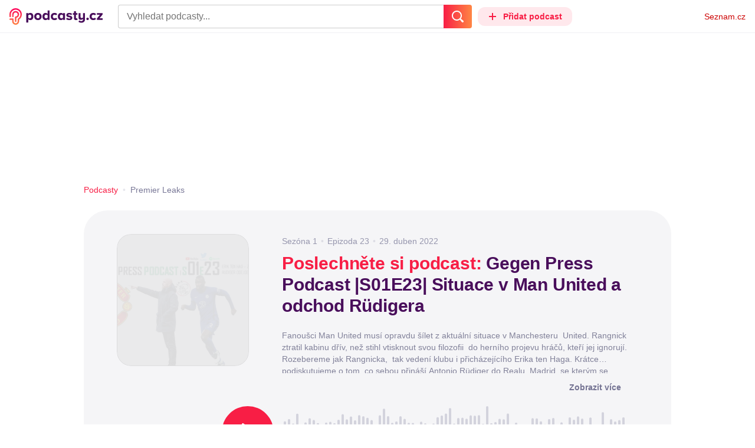

--- FILE ---
content_type: text/html; charset=UTF-8
request_url: https://podcasty.seznam.cz/podcast/gegen-press-podcast-s01e23-situace-v-man-united-a-odchod-rudigera/gegen-press-podcast-s01e23-situace-v-man-united-a-odchod-rudigera-162785
body_size: 34978
content:
<!DOCTYPE html><html><head><meta charset="utf-8" /><meta name="viewport" content="width=device-width, initial-scale=1, shrink-to-fit=no, viewport-fit=cover" /><meta http-equiv="X-UA-Compatible" content="IE=edge" /><script>performance.mark && performance.mark("streaming_start");</script><link rel="stylesheet" media="all" href="/css/index.1417ba2a.min.css" /><!---0.700036%--><script>performance.mark && performance.mark("streaming_css_end");</script><script>!function init(global, env) {
    window.TouchEvent = window.TouchEvent || Event;
    global.PAPP = global.PAPP || {};
    global.PAPP.ENV = env;
    global.PAPP.dataInitialized = new Promise(function (res) {
        global.setInitData = function (initData) {
            global.PAPP.INIT_DATA = initData;
            delete global.setInitData;
            res();
        };
    });
    global._sspDoNotLoadDOT = true;
    global.PAPP.loader = function (assets, noClient) {
        function test(test) {
            try {
                return !!Function(test)();
            }
            catch (err) {
                return false;
            }
        }
        function supportsES6() {
            return typeof Proxy !== 'undefined'
                && typeof Promise !== 'undefined'
                && typeof Promise.prototype.finally === 'function'
                && !isSafariWithBuggyTemplateLiterals();
        }
        function supportsES9() {
            return !!Object.values && test('return (() => { const o = { t: 1 }; return { ...o }; })() && (async () => ({}))()');
        }
        function supportsES11() {
            return (test('return (() => { const o = { t: { q: true } }; return o?.t?.q && (o?.a?.q ?? true); })()')
                && test('return typeof Promise.allSettled === "function"')
                && test('return typeof globalThis !== "undefined"')
                && test('return typeof 9007199254740991n === "bigint"'));
        }
        function isSafariWithBuggyTemplateLiterals() {
            var userAgent = global.navigator.userAgent;
            var vendor = global.navigator.vendor;
            var maxSafariVersion = 12;
            if (/iPhone|iPad|iPod/.test(userAgent)) {
                var matchResult = userAgent.match(/OS\s([0-9_]+)/);
                return (matchResult
                    && parseInt(matchResult[1], 10) <= maxSafariVersion);
            }
            else {
                if (userAgent.includes('Chrome')) {
                    return false;
                }
                var versionMatchResult = userAgent.match(/Version\/([0-9]+)/);
                return (userAgent.includes('Safari')
                    && typeof vendor == 'string'
                    && vendor.includes('Apple Computer')
                    && versionMatchResult
                    && parseInt(versionMatchResult[1], 10) <= maxSafariVersion);
            }
        }
        var isES5 = !supportsES6();
        function parseAsset(asset) {
            return {
                type: asset.type,
                source: getSource(asset.source),
                name: asset.name,
                async: asset.async,
                defer: asset.defer,
                module: asset.module,
                test: typeof asset.test === 'function' && asset.test(isES5)
            };
        }
        function getSource(source) {
            var isString = typeof source === 'string';
            var isArray = Array.isArray(source);
            if (isString) {
                return source;
            }
            else if (isArray) {
                return source.map(asset => parseAsset(asset));
            }
            else {
                source = source;
                if (supportsES11() && source.es11) {
                    return source.es11;
                }
                else if (supportsES9() && source.es9) {
                    return source.es9;
                }
                else if (!isES5 && source.es6) {
                    return source.es6;
                }
                else if (isES5 && source.es5) {
                    return source.es5;
                }
                return '';
            }
        }
        var preload = [];
        var clientAssets = [];
        assets.forEach((asset) => {
            var scriptAsset = parseAsset(asset);
            if (!scriptAsset.test) {
                if (asset.preload) {
                    preload.push(scriptAsset);
                }
                else {
                    clientAssets.push(scriptAsset);
                }
            }
        });
        for (var i = 0; i < preload.length; i++) {
            var scriptElement = document.createElement('script');
            scriptElement.setAttribute('type', "application/javascript");
            if (preload[i].defer) {
                scriptElement.defer = preload[i].defer;
            }
            if (preload[i].async) {
                scriptElement.async = preload[i].async;
            }
            if (preload[i].module) {
                scriptElement.setAttribute('type', 'module');
            }
            switch (preload[i].type) {
                case "script":
                    scriptElement.setAttribute('src', preload[i].source);
                    break;
                case "inlineScript":
                    scriptElement.innerHTML = preload[i].source;
                    break;
            }
            document.head.appendChild(scriptElement);
        }
        if (!noClient) {
            global.PAPP.assets = clientAssets;
        }
    };
}(self, {"API_URL":"https:\u002F\u002Fapi.podcasty.seznam.cz\u002Fgraphql","PERMALINK_BASE":"podcasty.seznam.cz","SERVICE_ID":"podcasty","SENTRY_DSN":"https:\u002F\u002Fcdb520c8f8b54cd6959dea2a59fbda25@sentry.pszn.cz\u002F8","NODE_ENV":"production","GRECAPTCHA_SITE_KEY":"6LfZRjsbAAAAADza1aE7YsWdCrwuhekHFw43aqy-","RETARGETING_ID":"1356306","EMBED_LOADER_URL":"https:\u002F\u002Fd13-a.sdn.cz\u002Fd_13\u002Fsl\u002Fembed\u002F1\u002Fembed.min.js","ABTEST_DATA":null,"DOT_CONFIG":{"service":"podcasty","spa":true,"impress":false,"lazyLoadingEnabled":true,"abtest":""},"GEMIUS_PRISM_ID":"150wtGtvUw3LxLxt_M.j42aEfbuZbSOuGYjsouaW4Pv.o7","STUDIO_LANDING_PAGE_URL":"https:\u002F\u002Fstudio.podcasty.seznam.cz","STUDIO_HOW_TO_URL":"https:\u002F\u002Fstudio.podcasty.seznam.cz\u002Fjak-na-to"})</script><script>window.PAPP.loader([{"type":"script","defer":true,"source":{"es5":"\u002Fjs\u002Fpolyfill.1417ba2a.min.js"},"test":function(isES5) {
        return !isES5;
    }},{"type":"script","source":"https:\u002F\u002Flogin.szn.cz\u002Fjs\u002Fapi\u002F3\u002Flogin.js"},{"type":"script","defer":true,"source":{"es6":"\u002Fjs\u002Fintersection-observer.1417ba2a.min.js"},"test":function() {
        return !!window.IntersectionObserver;
    }},{"type":"script","defer":true,"source":{"es6":"\u002Fjs\u002Fpath2d-polyfill.1417ba2a.min.js"},"test":function() {
        return !!window.Path2D;
    }},{"type":"script","defer":true,"source":{"es6":"\u002Fjs\u002Ffetch.umd.1417ba2a.min.js"},"test":function() {
        return !!window.fetch;
    }},{"type":"script","defer":true,"source":{"es6":"\u002Fjs\u002Fabortcontroller-polyfill-only.1417ba2a.min.js"},"test":function() {
        return !!window.AbortController;
    }},{"type":"script","defer":true,"preload":true,"source":{"es5":"\u002Fjs\u002Fapp.bundle.es5.1417ba2a.min.js","es6":"\u002Fjs\u002Fapp.bundle.es6.1417ba2a.min.js"}},{"type":"script","defer":true,"source":"https:\u002F\u002Fpocitadlolibise.seznam.cz\u002Fpocitadlolibise.js"},{"type":"scriptChain","source":[{"type":"inlineScript","source":"\n\t\tvar pp_gemius_use_cmp=!0;\n\t\tfunction gemius_player_pending(obj,fun) {\n\t\t\tobj[fun] = obj[fun] || function() {\n\t\t\t\tvar x = window[\"gemius_player_data\"] = window[\"gemius_player_data\"] || [];\n\t\t\t\tx[x.length]=[this,fun,arguments];\n\t\t\t};\n\t\t}\n\t\tgemius_player_pending(window,\"GemiusPlayer\");\n\t\tgemius_player_pending(GemiusPlayer.prototype,\"newProgram\");\n\t\tgemius_player_pending(GemiusPlayer.prototype,\"newAd\");\n\t\tgemius_player_pending(GemiusPlayer.prototype,\"adEvent\");\n\t\tgemius_player_pending(GemiusPlayer.prototype,\"programEvent\");\n\t"},{"type":"script","defer":true,"source":"https:\u002F\u002Fh.seznam.cz\u002Fjs\u002Fcmp2\u002Fcmp_stub.js"},{"type":"script","defer":true,"source":"https:\u002F\u002Fh.seznam.cz\u002Fjs\u002Fdot-small.js"},{"type":"script","defer":true,"source":"https:\u002F\u002Fssp.seznam.cz\u002Fstatic\u002Fjs\u002Fssp.js"},{"type":"inlineScript","source":"\n\t\t(function() { \n\t\t\tvar d=document;\n\t\t\tvar s=\"script\"; \n\t\t\tvar f=function(d,t,u) {\n\t\t\t\ttry {\n\t\t\t\t\tvar gt=d.createElement(t),s=d.getElementsByTagName(t)[0],l=\"http\"+((location.protocol==\"https:\")?\"s\":\"\"); \n\t\t\t\t\tgt.setAttribute(\"async\",\"async\"); \n\t\t\t\t\tgt.setAttribute(\"defer\",\"defer\"); \n\t\t\t\t\tgt.src=l+\":\u002F\u002F\"+u;\n\t\t\t\t\ts.parentNode.insertBefore(gt,s);\n\t\t\t\t} catch (e) {}}; \n\t\t\tf(d,s,\"spir.hit.gemius.pl\u002Fgplayer.js\");\n\t\t})();"},{"type":"script","defer":true,"async":true,"module":true,"source":"https:\u002F\u002Fh.seznam.cz\u002Fjs\u002Fcwl.js"}]},{"type":"script","async":true,"source":"https:\u002F\u002Fwww.googletagmanager.com\u002Fgtag\u002Fjs?id=G-3MQYH0M762"},{"type":"inlineScript","source":"\n\t\twindow.dataLayer = window.dataLayer || [];\n\t\tfunction gtag() {\n\t\t\tdataLayer.push(arguments);\n\t\t}\n\t\tgtag(\"consent\", \"default\", { \"ad_storage\": \"denied\", \"analytics_storage\": \"denied\"});\n\t\tgtag(\"js\", new Date());\n\t\tgtag(\"config\", \"G-3MQYH0M762\");\n\t"},{"type":"script","defer":true,"source":"https:\u002F\u002Fwww.google.com\u002Frecaptcha\u002Fapi.js?render=6LfZRjsbAAAAADza1aE7YsWdCrwuhekHFw43aqy-"},{"type":"script","defer":true,"source":"https:\u002F\u002Fc.seznam.cz\u002Fjs\u002Frc.js"}], false)</script><link rel="shortcut icon" href="/favicon.ico" /><link rel="icon" href="/favicon.svg" type="image/svg+xml" /><link rel="apple-touch-icon" href="/apple-touch-icon.png" /><link rel="manifest" href="/webmanifest.json" /><meta name="theme-color" content="#490E5B" /><meta name="apple-mobile-web-app-status-bar-style" content="#490E5B" /><style>.szn-suggest-list--dark{--color-box-background: #333;--color-box-border: #555;--color-element-background: #555;--color-text: #f0f0f0;--color-text-metadata: #999;--color-bakground-metadata: #fff;--color-button: #f0f0f0;--color-miniapp-label: #999;--color-label: #999}.szn-suggest-list--light,.szn-suggest-list--system{--color-box-background: #fff;--color-box-border: #eee;--color-element-background: #eee;--color-text: #111;--color-text-metadata: #999;--color-bakground-metadata: #fff;--color-button: #111;--color-miniapp-label: #999;--color-label: #999}@media (prefers-color-scheme: dark){.szn-suggest-list--system{--color-box-background: #333;--color-box-border: #555;--color-element-background: #555;--color-text: #f0f0f0;--color-text-metadata: #999;--color-bakground-metadata: #fff;--color-button: #f0f0f0;--color-miniapp-label: #999;--color-label: #999}}.szn-suggest-list{position:relative;z-index:401;font-family:Arial CE,Arial,Helvetica CE,Helvetica,sans-serif}.szn-suggest-list--overlay-off{position:relative;z-index:401}.szn-suggest-list__overlay{position:absolute;inset:0;z-index:400;min-width:100%;min-height:100%;background-color:transparent;opacity:0}.szn-suggest-list__overlay__cover{position:relative;inset:0;z-index:400;min-width:100%;min-height:100%;background-color:#000}@keyframes fadeOut{0%{opacity:1}to{opacity:0}}@keyframes fadeIn{0%{opacity:0}to{opacity:1}}.szn-suggest-list__list{margin:0;padding:0;list-style:none}.szn-suggest-list__list--boxed{border:1px solid #eee;border-radius:4px;overflow:hidden;background-color:#fff;box-shadow:0 2px 4px #0003}.szn-suggest-list__item{margin:0;padding:10px 12px}.szn-suggest-list__item--indented{padding-left:56px}.szn-suggest-list__item--text{padding-top:4px;padding-bottom:4px;cursor:pointer}.szn-suggest-list__item--text:first-child{margin-top:8px}.szn-suggest-list__item--text:last-child{margin-bottom:8px}.szn-suggest-list__item--text.szn-suggest-list__item--selected{background-color:#eee}.szn-suggest-list__text{display:flex;flex-flow:row nowrap;justify-content:flex-start}@supports (display: -webkit-box){.szn-suggest-list__text{min-height:36px;overflow:hidden;align-items:center}}.szn-suggest-list__text-value{display:inline-block;margin:4px 0;max-width:calc(100% - 50px);flex-shrink:0;overflow:hidden;font-size:16px;font-weight:700;line-height:36px;color:#111;white-space:nowrap}.szn-suggest-list__text-value--short{max-width:calc(100% - 82px);text-overflow:ellipsis}@supports (display: -webkit-box){.szn-suggest-list__text-value{display:-webkit-box;-webkit-line-clamp:2;-webkit-box-orient:vertical;line-height:18px;white-space:normal;text-overflow:ellipsis}}.szn-suggest-list__text-value--emphasized{font-weight:400}.szn-suggest-list__text-metadata--text{display:inline-block;overflow:hidden;font-size:14px;line-height:36px;color:#999;white-space:nowrap;text-overflow:ellipsis}.szn-suggest-list__text-metadata--image{display:inline-block;border-radius:8px;width:32px;height:32px;flex-shrink:0;overflow:hidden;background-position:center center;background-size:cover;background-repeat:no-repeat}.szn-suggest-list__text-metadata--image--dark{opacity:.9}.szn-suggest-list__text-metadata--image--rounded{border-radius:50%}.szn-suggest-list__text-metadata--leading{display:inline-block;margin-right:12px;width:32px;height:32px;flex-shrink:0;overflow:hidden}.szn-suggest-list__text-metadata-container{display:flex;height:36px;flex-grow:1;overflow:hidden;flex-wrap:wrap;justify-content:space-between;white-space:nowrap}.szn-suggest-list__text-bottom-metadata-container{display:flex;margin-top:2px;height:16px;flex-grow:1;overflow:hidden;flex-wrap:wrap;justify-content:space-between;align-items:flex-end}.szn-suggest-list__text-metadata--bottom{padding:2px 0;height:16px;font-weight:400;line-height:12px}.szn-suggest-list__text-bottom-metadata-container .szn-suggest-list__text-metadata--bottom{font-size:12px}.szn-suggest-list__text-metadata-container--prioritize-aside-meta-data{flex-direction:row-reverse}.szn-suggest-list__text-metadata--trailing{margin-left:8px;max-width:calc(100% - 8px);flex:0 0 auto}.szn-suggest-list__text-button+.szn-suggest-list__text-metadata--trailing{max-width:calc(100% - 40px)}.szn-suggest-list__text-metadata--text.szn-suggest-list__text-metadata--trailing:before{content:"\2013  "}.szn-suggest-list__text-metadata--aside{margin-left:8px;flex:0 0 auto;text-align:right}.szn-suggest-list__text-button{display:flex;margin:auto 4px;border:none;border-radius:50%;min-width:32px;min-height:32px;justify-content:center;align-items:center;background:none;cursor:pointer;opacity:.4}.szn-suggest-list__text-button svg{fill:#111}.szn-suggest-list__text-button:hover{opacity:1}.szn-suggest-list__text-button-icon{width:13px;height:13px}.szn-suggest-list__miniapp-label{display:block;margin:0 0 8px;font-size:14px;line-height:20px;color:#999}.szn-suggest-list__miniapp-value{display:block;margin:0;font-size:16px;font-weight:700;line-height:20px;color:#111}.szn-suggest-list__item--miniapp{border-top:1px solid #eee;border-bottom:1px solid #eee}.szn-suggest-list__item--miniapp:first-child{border-top:none}.szn-suggest-list__item--miniapp:last-child{border-bottom:none}.szn-suggest-list__item--miniapp+.szn-suggest-list__item--miniapp{border-top:none}.szn-suggest-list__item--label{padding-top:4px;padding-bottom:4px}.szn-suggest-list__item--label:first-child{margin-top:8px}.szn-suggest-list__item--label:last-child{margin-bottom:8px}.szn-suggest-list__label-value{display:block;margin:0;font-size:14px;line-height:20px;color:#999;white-space:nowrap}.szn-suggest-list__tiled-list{margin-bottom:8px;overflow-x:auto}.szn-suggest-list__tiled-list ul{display:inline-flex;margin:0 6px 0 8px;padding:0;overflow-x:auto;list-style:none}.szn-suggest-list__tiled-item{display:inline-block;position:relative;box-sizing:border-box;padding:8px;width:120px;cursor:pointer}.szn-suggest-list__tiled-text-value{display:inline-block;margin-top:8px;max-width:100%;flex-shrink:0;overflow:hidden;font-size:14px;font-weight:700;line-height:36px;text-align:left;color:#111;white-space:nowrap}.szn-suggest-list__tiled-text-value--emphasized{font-weight:400}@supports (display: -webkit-box){.szn-suggest-list__tiled-text-value{display:-webkit-box;-webkit-line-clamp:2;-webkit-box-orient:vertical;line-height:18px;white-space:normal;text-overflow:ellipsis}}.szn-suggest-list__tiled-item.szn-suggest-list__item--selected{border-radius:4px;background-color:#eee}.szn-suggest-list__tiled-text-metadata{margin:0;border-radius:8px;width:104px;height:104px;flex-shrink:0;overflow:hidden;background-color:#fff;opacity:.9}.szn-suggest-list__tiled-text-metadata--image{display:block;width:104px;height:104px;background-position:center center;background-size:contain;background-repeat:no-repeat;mix-blend-mode:multiply}@supports (display: var(--prop)){.szn-suggest-list__list--boxed{border:1px solid var(--color-box-border);background-color:var(--color-box-background)}.szn-suggest-list__item--text.szn-suggest-list__item--selected{background-color:var(--color-element-background)}.szn-suggest-list__text-value{color:var(--color-text)}.szn-suggest-list__text-metadata--text{color:var(--color-text-metadata)}.szn-suggest-list__text-button svg{fill:var(--color-button)}.szn-suggest-list__miniapp-label{color:var(--color-miniapp-label)}.szn-suggest-list__miniapp-value{color:var(--color-text)}.szn-suggest-list__item--miniapp{border-top:1px solid var(--color-box-border);border-bottom:1px solid var(--color-box-border)}.szn-suggest-list__label-value{color:var(--color-label)}.szn-suggest-list__tiled-text-value{color:var(--color-text)}.szn-suggest-list__tiled-item.szn-suggest-list__item--selected{background-color:var(--color-element-background)}.szn-suggest-list__tiled-text-metadata{background-color:var(--color-bakground-metadata)}}.szn-suggest-list__item--buttons{display:flex;margin-top:auto;padding-bottom:24px;justify-content:center;gap:16px}.szn-suggest-list__button{border:0;border-radius:100px;padding:8px 16px;justify-content:center;font-weight:700;background:#f4f4f4}.szn-suggest-list__button:hover{color:var(--color-text)}.szn-mobile-input-with-suggest-list--dark{--color-input-background: #333;--color-input-shadow: #111;--color-text: #f0f0f0;--color-text-placeholder: #999;--color-box-background: #333;--color-button-primary: #c00;--color-button-search: #f0f0f0;--color-button-roundedBackground: #eee;--color-button-close: #000;--color-button-clear: #999;--color-button-back: #f0f0f0;--color-button-disabled: #999}.szn-mobile-input-with-suggest-list--light,.szn-mobile-input-with-suggest-list--system{--color-input-background: #fff;--color-input-shadow: #ccc;--color-text: #111;--color-text-placeholder: #999;--color-box-background: #fff;--color-button-primary: #c00;--color-button-search: #f0f0f0;--color-button-roundedBackground: #eee;--color-button-close: #000;--color-button-clear: #999;--color-button-back: #111;--color-button-disabled: #999}@media (prefers-color-scheme: dark){.szn-mobile-input-with-suggest-list--system{--color-input-background: #333;--color-input-shadow: #111;--color-text: #f0f0f0;--color-text-placeholder: #999;--color-box-background: #333;--color-button-primary: #c00;--color-button-search: #f0f0f0;--color-button-keyboardBackground: #f0f0f0;--color-button-keyboard: #404040;--color-button-roundedBackground: #eee;--color-button-close: #000;--color-button-clear: #999;--color-button-back: #f0f0f0;--color-button-disabled: #999}}.szn-mobile-input-with-suggest-list--dark,.szn-mobile-input-with-suggest-list--light,.szn-mobile-input-with-suggest-list--system{height:100%}.szn-mobile-input-with-suggest-list__controlPanel{display:flex;position:fixed;left:0;top:0;z-index:10000;box-sizing:border-box;border:none;padding:8px;width:100%;height:56px;align-items:center;background-color:var(--color-input-background);box-shadow:0 0 8px var(--color-input-shadow)}.szn-mobile-input-with-suggest-list__controlPanel__input-2,.szn-mobile-input-with-suggest-list__controlPanel__input-3{box-sizing:border-box;margin:0;outline:none;border:none;height:40px;overflow:hidden;color:var(--color-text);background-color:var(--color-input-background)}.szn-mobile-input-with-suggest-list__controlPanel__input-2::placeholder,.szn-mobile-input-with-suggest-list__controlPanel__input-3::placeholder{color:var(--color-text-placeholder)}.szn-mobile-input-with-suggest-list__controlPanel__input-2{width:calc(100vw - 112px)}.szn-mobile-input-with-suggest-list__controlPanel__input-3{width:calc(100vw - 160px)}.szn-mobile-input-with-suggest-list__suggestList{position:fixed;left:0;top:56px;z-index:9999;width:100vw;height:calc(100% - 56px);overflow-y:scroll;background-color:var(--color-box-background)}@keyframes speakingLeft{0%{transform:translate(0)}20%{transform:translate(-4px)}50%{transform:translate(7.5px)}80%{transform:translate(-4px)}to{transform:translate(0)}}@keyframes speakingRight{0%{transform:translate(0)}20%{transform:translate(4px)}50%{transform:translate(-7.5px)}80%{transform:translate(4px)}to{transform:translate(0)}}@keyframes speaking{0%{transform:scale(1)}20%{transform:scaleX(1.5)}50%{transform:scaleX(.25)}80%{transform:scaleX(1.5)}to{transform:scale(1)}}.szn-mobile-input-with-suggest-list__button{display:flex;margin:0;outline:none;border:transparent;border-radius:4px;padding:0;width:48px;height:40px;justify-content:center;align-items:center;background-color:transparent;background-position:center;background-repeat:no-repeat;cursor:pointer}.szn-mobile-input-with-suggest-list__button--primary{background-color:var(--color-button-primary)}.szn-mobile-input-with-suggest-list__button--rounded{border-radius:50%;height:48px;background-color:var(--color-button-roundedBackground)}.szn-mobile-input-with-suggest-list__button--icon-search svg path{color:var(--color-button-search);fill:var(--color-button-search)}.szn-mobile-input-with-suggest-list__button--icon-clear{color:var(--color-button-clear);fill:var(--color-button-clear)}.szn-mobile-input-with-suggest-list__button--icon-back{color:var(--color-button-back);fill:var(--color-button-back)}.szn-mobile-input-with-suggest-list__button--icon-close{color:var(--color-button-close);fill:var(--color-button-close)}.szn-mobile-input-with-suggest-list__button--disabled{background-color:var(--color-button-disabled);cursor:not-allowed}.ribbon-badge{display:flex;z-index:9001;min-width:50px;height:42px;flex-shrink:0;justify-content:flex-end;align-items:center}@media all and (min-width: 600px){.ribbon-badge{min-width:192px}}.ribbon-badge szn-login-widget{--icon: var(--ribbon-notifications-color, #c0c0c0);--icon-hover: var(--ribbon-notifications-color-hover, #000000)}.ribbon-button{display:flex;position:relative;flex-shrink:0;align-items:center;text-decoration:none}.ribbon-button__button{display:flex;box-sizing:border-box;margin:0;border:0;padding:0;width:100%;height:100%;overflow:visible;justify-content:center;align-items:center;font-family:inherit;font-size:100%;line-height:100%;text-align:center;color:inherit;text-transform:none;background:transparent;cursor:pointer;outline:none}.ribbon-button__button .ribbon-icon{color:inherit}.ribbon-control__icon{margin-right:16px;width:14px;width:var(--ribbon-control-icon-width, 14px)}.ribbon-control__label{margin-right:16px;flex-shrink:0;color:#c00;color:var(--ribbon-control-label-color, #cc0000)}.ribbon-control__icon~.ribbon-control__label{display:none}@media all and (min-width: 600px){.ribbon-control__icon{margin-right:6px}.ribbon-control__icon~.ribbon-control__label{display:block}}.ribbon-menu{position:fixed;inset:56px 0 0;z-index:9000;box-sizing:border-box;width:100%;height:calc(100% - 56px);height:calc(var(--ribbon-inner-height, 100%) - 56px);overflow:hidden;transition:opacity .4s ease}.ribbon-menu--hidden{pointer-events:none;visibility:hidden;opacity:0}.ribbon-menu__button{position:absolute;right:0;top:0;width:44px;height:44px;color:#a0a0a0;color:var(--ribbon-submenu-button-color, #a0a0a0)}.ribbon-menu__button--up{transform:rotate(180deg)}.ribbon-menu__content{position:absolute;inset:0;box-sizing:border-box;padding:16px 12px;width:100%;height:100%;overflow-y:scroll;background:#fafafa;background:var(--ribbon-menu-background-color, #fafafa);transition:left .4s ease;-webkit-overflow-scrolling:touch}.ribbon-menu__content:before{position:absolute;left:0;top:-30px;width:100%;height:30px;content:"";box-shadow:0 0 2px #0000001a,0 8px 30px -12px #0000001f}.ribbon-menu__content--hidden{left:-100%}.ribbon-menu__item{display:block;position:relative;padding:0 8px;min-height:44px;font-size:16px;font-weight:400;line-height:44px;color:#000;color:var(--ribbon-menu-item-color, #000000)}.ribbon-menu__link{font-size:inherit;font-weight:inherit;color:inherit;text-decoration:none}.ribbon-menu__link:visited{color:inherit}.ribbon-menu__primary,.ribbon-menu__secondary{margin:0;padding:0;list-style:none}.ribbon-menu__primary>.ribbon-menu__item{border-bottom:1px solid #f0f0f0;border-bottom:1px solid var(--ribbon-menu-separator-color, #f0f0f0)}.ribbon-menu__primary>.ribbon-menu__item:first-child{border-top:1px solid #f0f0f0;border-top:1px solid var(--ribbon-menu-separator-color, #f0f0f0);font-weight:700}.ribbon-menu__primary>.ribbon-menu__item:nth-child(n+2){color:#c00;color:var(--ribbon-menu-primary-color, #cc0000)}.ribbon-menu__secondary{max-height:1056px;overflow:hidden;transition:max-height .8s ease}.ribbon-menu__secondary--hidden{max-height:0;transition-timing-function:cubic-bezier(0,1,0,1)}@media all and (min-width: 600px){.ribbon-menu{background:#00000080}.ribbon-menu__button{display:none}.ribbon-menu__content{padding:18px 30px;width:436px;scrollbar-width:none;-ms-overflow-style:none}.ribbon-menu__content::-webkit-scrollbar{width:0;height:0}.ribbon-menu__content--hidden{left:-436px}.ribbon-menu__item{padding:0;min-height:24px;line-height:24px}.ribbon-menu__link:hover{text-decoration:underline}.ribbon-menu__primary>.ribbon-menu__item{margin-bottom:24px;border:0;font-weight:700}.ribbon-menu__primary>.ribbon-menu__item:first-child{border:0}.ribbon-menu__secondary{margin-top:8px;margin-bottom:6px;columns:2 180px}.ribbon-menu__secondary--hidden{max-height:none}.ribbon-menu__secondary>.ribbon-menu__item{margin-bottom:4px;font-size:15px}}.ribbon-menu__button .ribbon-icon{height:22px}.ribbon-search{display:flex;position:fixed;left:8px;top:0;z-index:9002;padding-top:8px;width:100%;max-width:calc(100% - 98px);flex-direction:column;transition:opacity .4s ease-in-out,visibility .4s}.ribbon-search--hidden{visibility:hidden;opacity:0}.ribbon-search__bar{display:flex;height:40px}@media all and (min-width: 600px){.ribbon-search{position:relative;left:0;padding-top:0;max-width:614px}}.ribbon-search-desktop{display:flex;position:relative;max-width:calc(100% - 48px);flex:1;flex-direction:column}@media all and (min-width: 600px){.ribbon-search-desktop{max-width:calc(100% - 64px)}}.ribbon-search-desktop__submit{border-radius:0 4px 4px 0;width:48px;height:100%;flex-shrink:0;color:#fff;color:var(--ribbon-search-button-icon-color, #ffffff);background:#c00;background:var(--ribbon-search-button-color, #cc0000)}@media all and (min-width: 600px){.ribbon-search-desktop__submit{width:64px}}.ribbon-search-desktop__submit:hover{background:#a00000;background:var(--ribbon-search-button-hover-color, #a00000)}.ribbon-search-desktop__icon-search{width:20px;height:20px}.ribbon-search-desktop__clear{display:none;position:absolute;right:0;top:0;padding-right:8px;width:32px;height:100%;color:#ccc;color:var(--ribbon-search-clear-icon-color, #cccccc)}.ribbon-search-desktop__clear:hover{color:#000;color:var(--ribbon-search-clear-icon-hover-color, #000000)}.ribbon-search-desktop__clear--visible{display:block}.ribbon-search-desktop__icon-cross{width:16px;height:16px}.ribbon-search-desktop .szn-input-with-suggest-list{box-sizing:border-box;margin:0;border-color:#ccc;border-color:var(--ribbon-search-border-color, #cccccc);border-radius:4px 0 0 4px;border-style:solid;border-width:1px;border-right:0;padding:0 40px 0 14px;min-height:100%;flex-grow:1;font-family:Trivia Seznam,Helvetica,Arial,sans-serif;font-size:16px;line-height:normal;color:#222;color:var(--ribbon-search-font-color, #222222);background:#fff;background:var(--ribbon-search-background-color, #ffffff);-webkit-appearance:none;outline:none}.ribbon-search-desktop .szn-input-with-suggest-list:hover{border-color:#666;border-color:var(--ribbon-search-border-hover-color, #666666)}.ribbon-search-desktop .szn-input-with-suggest-list::-ms-clear{display:none}.ribbon-search-desktop .szn-input-with-suggest-list::placeholder{color:#757575;color:var(--ribbon-search-placeholder-color, #757575)}.ribbon-search-desktop .szn-suggest-list{font-family:Trivia Seznam,Helvetica,Arial,sans-serif}.szn-mobile-input-with-suggest-list--light{--color-button-primary: var(--ribbon-search-button-color, #cc0000)}.szn-mobile-input-with-suggest-list__button--icon-back{box-sizing:content-box;padding:0 10px;width:20px}.szn-mobile-input-with-suggest-list__button--icon-clear{box-sizing:content-box;padding:0 22px;width:12px}.szn-mobile-input-with-suggest-list__button--icon-search{box-sizing:content-box;padding:0 12px;width:20px}.szn-mobile-input-with-suggest-list__button--icon-back .ribbon-icon,.szn-mobile-input-with-suggest-list__button--icon-clear .ribbon-icon,.szn-mobile-input-with-suggest-list__button--icon-search .ribbon-icon{width:100%;height:auto}.szn-mobile-input-with-suggest-list__controlPanel__input-2,.szn-mobile-input-with-suggest-list__controlPanel__input-3{width:auto;flex-grow:1;font-family:Arial,Helvetica,sans-serif;font-size:18px}.ribbon-mobile-search__input{display:none}.ribbon-service{display:flex;height:32px;flex-shrink:1;align-items:center;font-size:14px;color:#000;color:var(--ribbon-service-color, #000000);text-decoration:none}.ribbon-service:hover{text-decoration:none}.ribbon-service:hover,.ribbon-service:visited{color:#000;color:var(--ribbon-service-color, #000000)}.ribbon-service__icon{display:none;margin-right:8px;width:32px;height:32px}.ribbon-service__icon-label{display:none;white-space:nowrap}.ribbon-service__logo{width:auto;max-width:100%;height:24px;min-height:24px;max-height:32px}@media all and (min-width: 600px){.ribbon-service__icon,.ribbon-service__icon-label{display:block;font-size:16px}.ribbon-service__icon~.ribbon-service__logo{display:none}}.ribbon-service--sbr .ribbon-service__icon,.ribbon-service--sbr .ribbon-service__icon-label{display:block}.ribbon-service--sbr .ribbon-service__logo{display:none}.ribbon-seznam{display:flex;flex-shrink:0;align-items:center;color:#c00;color:var(--ribbon-seznam-color, #cc0000)}.ribbon-seznam__link,.ribbon-seznam__link:hover,.ribbon-seznam__link:visited{color:#c00;color:var(--ribbon-seznam-color, #cc0000);text-decoration:none}.ribbon{display:flex;position:fixed;left:0;top:0;z-index:9000;box-sizing:border-box;padding:0 16px;width:100%;height:56px;background:#fff;background:var(--ribbon-background-color, #ffffff);box-shadow:0 0 2px #0000001a,0 8px 30px -12px #0000001f}.ribbon--base{font-family:Trivia Seznam,Helvetica,Arial,sans-serif;font-size:14px}.ribbon--blind{position:absolute;width:1px;height:1px;overflow:hidden;clip:rect(1px 1px 1px 1px);clip:rect(1px,1px,1px,1px)}.ribbon--unfixed{position:absolute}.ribbon--show-search .ribbon-seznam{visibility:hidden}@media all and (min-width: 600px){.ribbon--show-search .ribbon-seznam{visibility:visible}}.ribbon__menu-button{margin-right:8px;margin-left:-8px;color:#909090;color:var(--ribbon-menu-button-color, #909090)}.ribbon__menu-button .ribbon-button__button{box-sizing:content-box;border-radius:4px;padding:8px;width:16px;height:16px}.ribbon__menu-button .ribbon-button__button:focus-visible{outline:2px solid black}.ribbon__start,.ribbon__center,.ribbon__end{display:flex;align-items:center}.ribbon__center{min-width:0;flex-grow:1}.ribbon__end{margin-left:16px;flex-shrink:0}.ribbon__end--reversed{display:flex;flex-shrink:0}@media all and (min-width: 600px){.ribbon:not(.ribbon--unfixed){padding-right:31px;width:100vw}.ribbon__end{margin-left:0}.ribbon__end--reversed{flex-direction:row-reverse}.ribbon__center{margin:0 16px}}.ribbon__end .ribbon-seznam{margin-right:16px}.ribbon__menu-button .ribbon-icon{height:12px}@media all and (min-width: 600px){.ribbon .ribbon-seznam{margin-right:0;margin-left:16px}}
</style><!---0.700036%--><script>window.PAPP.loader([{"source":{"es11":"\u002F\u002Fd94-a.sdn.cz\u002Fd_94\u002Fc_static_p7_A\u002FnDJ4VEZEqD86wCVD9FfDlHo\u002F1b88\u002Fes11\u002Fwidget.IUZMOMYP.js","es13":"\u002F\u002Fd94-a.sdn.cz\u002Fd_94\u002Fc_static_p7_A\u002FnDJ4VEZEqD86wCVD9FfDlHo\u002F1b88\u002Fes13\u002Fwidget.H77EV546.js","es9":"\u002F\u002Fd94-a.sdn.cz\u002Fd_94\u002Fc_static_p7_A\u002FnDJ4VEZEqD86wCVD9FfDlHo\u002F1b88\u002Fes9\u002Fwidget.JF5WU2MV.js"},"type":"script","preload":true,"name":"widget.js","test":function test(){try{return !!Function('return window.__merkur__ && window.__merkur__.isRegistered && window.__merkur__.isRegistered("@szn/ribbon")')()}catch(e){return false}}}], true)</script><title>Gegen Press Podcast |S01E23| Situace v Man United a odchod Rüdigera - Premier Leaks | Seznam Podcasty</title><script src="https://d53-a.sdn.cz/d_53/sl/14/loader.js" id="player-loader"></script><meta property="og:title" content="Gegen Press Podcast |S01E23| Situace v Man United a odchod Rüdigera - Premier Leaks | Seznam Podcasty" /><meta property="og:description" content="Fanoušci Man United musí opravdu šílet z aktuální situace v Manchesteru  United. Rangnick ztratil kabinu dřív, než stihl vtisknout svou filozofii  do herního projevu hráčů, kteří jej ignorují. Rozebereme jak Rangnicka,  tak vedení klubu i přicházejícího Erika ten Haga. Krátce podiskutujeme o tom, co sebou přináší Antonio Rüdiger do Realu  Madrid, se kterým se ústně dohodl na podmínkách tříleté smlouvy." /><meta property="og:image" content="https://d13-a.sdn.cz/d_13/c_img_gQ_K/JRBDo.jpeg?fl=res,600,600,3%7Cjpg,70" /><meta property="og:type" content="website" /><meta name="twitter:card" content="summary" /><meta name="twitter:title" content="Gegen Press Podcast |S01E23| Situace v Man United a odchod Rüdigera - Premier Leaks | Seznam Podcasty" /><meta name="twitter:description" content="Fanoušci Man United musí opravdu šílet z aktuální situace v Manchesteru  United. Rangnick ztratil kabinu dřív, než stihl vtisknout svou filozofii  do herního projevu hráčů, kteří jej ignorují. Rozebereme jak Rangnicka,  tak vedení klubu i přicházejícího Erika ten Haga. Krátce podiskutujeme o tom, co sebou přináší Antonio Rüdiger do Realu  Madrid, se kterým se ústně dohodl na podmínkách tříleté smlouvy." /><meta name="twitter:image" content="https://d13-a.sdn.cz/d_13/c_img_gQ_K/JRBDo.jpeg?fl=res,600,600,3%7Cjpg,70" /><meta name="szn:image" content="https://d13-a.sdn.cz/d_13/c_img_gQ_K/JRBDo.jpeg?fl=res,600,600,3%7Cjpg,70" /><meta name="title" content="Gegen Press Podcast |S01E23| Situace v Man United a odchod Rüdigera - Premier Leaks | Seznam Podcasty" /><meta name="description" content="Fanoušci Man United musí opravdu šílet z aktuální situace v Manchesteru  United. Rangnick ztratil kabinu dřív, než stihl vtisknout svou filozofii  do herního projevu hráčů, kteří jej ignorují. Rozebereme jak Rangnicka,  tak vedení klubu i přicházejícího Erika ten Haga. Krátce podiskutujeme o tom, co sebou přináší Antonio Rüdiger do Realu  Madrid, se kterým se ústně dohodl na podmínkách tříleté smlouvy." /><meta name="keywords" content="Man United,Press Podcast,situace,Rüdigera,odchod,Erik,Manchester United,Antonio Rüdiger,Rangnick,Rangnicka,Premier League,podcast,přestup,analýza,spekulace,fotbalová liga,volný čas,Youtube kanál,Gegen Press Podcast" /><meta name="image" content="https://d13-a.sdn.cz/d_13/c_img_gQ_K/JRBDo.jpeg?fl=res,600,600,3%7Cjpg,70" /><meta name="szn:podcast-spl" content="https://v13-a.sdn.cz/v_13/vmd/147826?fl=mdk,8227280b|" /><meta name="szn:is-family-friendly" content="true" /><meta name="szn:ignore" content="false" /><meta name="szn:podcast-advert-hp-feed" content="{&quot;section&quot;:&quot;/HP/gegen-press-podcast/gegen-press-podcast-s01e23-situace-v-man-united-a-odchod-rudigera&quot;,&quot;zone_id&quot;:&quot;254527&quot;,&quot;preroll&quot;:false,&quot;midroll&quot;:true,&quot;postroll&quot;:true,&quot;type&quot;:&quot;hp_feed&quot;,&quot;midroll_points&quot;:[]}" /></head><body><div is="app-element"><div is="ribbon-element"><header aria-label="Hlavička" data-ribbon="56" data-ribbon-height="56" data-ribbon-version="4.7.0" role="banner" class="ribbon ribbon--base"><div class="ribbon__start"><a href="https://podcasty.seznam.cz" data-dot="lista_podcasty" data-e2e="ribbon-service" class="ribbon-service"><img style="height:28px;" alt="undefined" src="https://podcasty.seznam.cz/assets/logo.svg" class="ribbon-service__logo" /></a></div><div id="ribbon__center" class="ribbon__center"><div class="ribbon-content">
						<div is="ribbon-search-element"><form class="ribbon-search__bar -hidden">
				<button is="button-element" class="button -icon-only ribbon-search__button"><div is="icon-element" class="icon"><svg xmlns="http://www.w3.org/2000/svg" width="24" height="24" viewBox="0 0 24 24" fill="currentColor" focusable="false" stroke="none" stroke-width="1" stroke-linecap="round" stroke-linejoin="round"><path class="" d="M2.293 12.707L8.293 18.707C8.488 18.902 8.744 19 9 19C9.256 19 9.512 18.902 9.707 18.707C9.901 18.513 9.999 18.255 10 18C10.001 17.743 9.903 17.489 9.707 17.293L5.414 13H21C21.553 13 22 12.553 22 12C22 11.447 21.553 11 21 11H5.414L9.707 6.70701C9.902 6.51201 10 6.25601 10 6.00001C10 5.74401 9.902 5.48801 9.707 5.29301C9.513 5.09901 9.255 5.00101 9 5.00001C8.743 4.99901 8.489 5.09701 8.293 5.29301L2.293 11.293C2.098 11.488 2 11.744 2 12C2 12.256 2.098 12.512 2.293 12.707Z"></path><!---0.700036%--></svg></div><!---0.700036%--><span><!---0.700036%--></span></button>
				<div></div>
				<input type="text" name="q" placeholder="Vyhledat podcasty..." autocomplete="off" data-dot="lista_hledani_kurzor" />
				<button is="button-element" class="button -icon-only ribbon-search__submit" type="submit" title="Vyhledat" data-dot="lista_hledani_button"><div is="icon-element" class="icon"><svg xmlns="http://www.w3.org/2000/svg" width="24" height="24" viewBox="0 0 24 24" fill="currentColor" focusable="false" stroke="none" stroke-width="1" stroke-linecap="round" stroke-linejoin="round"><path class="" d="M10.5 17C6.916 17 4 14.084 4 10.5C4 6.916 6.916 4 10.5 4C14.084 4 17 6.916 17 10.5C17 14.084 14.084 17 10.5 17ZM21 18.666C20.198 17.985 18.502 16.569 17.15 15.785C18.306 14.334 19 12.499 19 10.5C19 5.806 15.194 2 10.5 2C5.806 2 2 5.806 2 10.5C2 15.194 5.806 19 10.5 19C12.498 19 14.331 18.306 15.782 17.152C16.568 18.505 17.986 20.204 18.666 21C19.305 21.748 19.672 22 20.5 22C21.328 22 22 21.328 22 20.5C22 19.672 21.659 19.227 21 18.666Z"></path><!---0.700036%--></svg></div><!---0.700036%--><span><!---0.700036%--></span></button>
			</form><button is="button-element" class="button -icon-only ribbon-search__button -search"><div is="icon-element" class="icon"><svg xmlns="http://www.w3.org/2000/svg" width="24" height="24" viewBox="0 0 24 24" fill="currentColor" focusable="false" stroke="none" stroke-width="1" stroke-linecap="round" stroke-linejoin="round"><path class="" d="M10.5 17C6.916 17 4 14.084 4 10.5C4 6.916 6.916 4 10.5 4C14.084 4 17 6.916 17 10.5C17 14.084 14.084 17 10.5 17ZM21 18.666C20.198 17.985 18.502 16.569 17.15 15.785C18.306 14.334 19 12.499 19 10.5C19 5.806 15.194 2 10.5 2C5.806 2 2 5.806 2 10.5C2 15.194 5.806 19 10.5 19C12.498 19 14.331 18.306 15.782 17.152C16.568 18.505 17.986 20.204 18.666 21C19.305 21.748 19.672 22 20.5 22C21.328 22 22 21.328 22 20.5C22 19.672 21.659 19.227 21 18.666Z"></path><!---0.700036%--></svg></div><!---0.700036%--><span><!---0.700036%--></span></button><div class="ribbon__suggestions" data-dot="lista_hledani_naseptavac"><div></div><!---0.700036%--></div></div>
						<a class="button -pink -bold -rounded" rel="external" data-dot-data="{&quot;element&quot;:&quot;studio-button-ribbon&quot;}">	
							<div is="icon-element" class="icon"><svg xmlns="http://www.w3.org/2000/svg" width="24" height="24" viewBox="0 0 24 24" fill="currentColor" focusable="false" stroke="none" stroke-width="1" stroke-linecap="round" stroke-linejoin="round"><path class="" d="M18 13H13V18H11V13H6V11H11V6H13V11H18V13Z"></path><!---0.700036%--></svg></div>
							<span>Přidat podcast</span>
						</a>
					</div></div><div class="ribbon__end"><nav role="navigation" aria-labelledby="ribbon-os-menu" class="ribbon__end--reversed"><h6 id="ribbon-os-menu" class="ribbon--blind">Osobní menu</h6><div class="ribbon-seznam"><a href="https://www.seznam.cz" rel="noopener noreferrer" target="_blank" data-dot="lista_odkaz_seznam" class="ribbon-seznam__link">Seznam.cz</a></div><div id="ribbon-badge" aria-label="Osobní navigace, přihlášení a další služby" class="ribbon-badge"></div></nav></div></header></div><main>
				<div is="router-element"><div is="detail-view" class="detail"><div is="linked-data-element"><script type="application/ld+json">{"@context":"https:\u002F\u002Fschema.org","@type":"PodcastEpisode","identifier":"162785","headline":"Gegen Press Podcast |S01E23| Situace v Man United a odchod Rüdigera","description":"Fanoušci Man United musí opravdu šílet z aktuální situace v Manchesteru  United. Rangnick ztratil kabinu dřív, než stihl vtisknout svou filozofii  do herního projevu hráčů, kteří jej ignorují. Rozebereme jak Rangnicka,  tak vedení klubu i přicházejícího Erika ten Haga. Krátce podiskutujeme o tom, co sebou přináší Antonio Rüdiger do Realu  Madrid, se kterým se ústně dohodl na podmínkách tříleté smlouvy.","image":"\u002F\u002Fd13-a.sdn.cz\u002Fd_13\u002Fc_img_gQ_F\u002Ff4mCae.jpeg","datePublished":"2022-04-29T22:28:35.000Z","thumbnailUrl":"\u002F\u002Fd13-a.sdn.cz\u002Fd_13\u002Fc_img_gQ_F\u002Ff4mCae.jpeg","episodeNumber":23,"duration":"PT1H24M7S","author":{"@type":"Person","name":"Premier Leaks"},"associatedMedia":{"@type":"AudioObject","encodingFormat":"application\u002Fvnd.seznam-cz.spl+json","url":"https:\u002F\u002Fv13-a.sdn.cz\u002Fv_13\u002Fvmd\u002F147826?fl=mdk,8227280b|"},"isFamilyFriendly":true,"url":"https:\u002F\u002Fpodcasty.seznam.cz\u002Fpodcast\u002Fgegen-press-podcast\u002F162785","keywords":"Man United,Press Podcast,situace,Rüdigera,odchod,Erik,Manchester United,Antonio Rüdiger,Rangnick,Rangnicka,Premier League,podcast,přestup,analýza,spekulace,fotbalová liga,volný čas,Youtube kanál,Gegen Press Podcast","potentialAction":[{"@type":"ListenAction","target":[{"@type":"EntryPoint","urlTemplate":"https:\u002F\u002Fpodcasty.seznam.cz\u002Fpodcast\u002Fgegen-press-podcast\u002F162785"}]}],"discussionUrl":"https:\u002F\u002F\u002F","partOfSeries":{"@context":"https:\u002F\u002Fschema.org","@type":"PodcastSeries","identifier":"1004","name":"Premier Leaks","description":"Prosakující informace z Premier League.","image":"https:\u002F\u002Fd13-a.sdn.cz\u002Fd_13\u002Fc_img_gQ_K\u002FJRBDo.jpeg","url":"https:\u002F\u002Fpodcasty.seznam.cz\u002Fpodcast\u002Fgegen-press-podcast","webFeed":"https:\u002F\u002Fanchor.fm\u002Fs\u002F7251d264\u002Fpodcast\u002Frss","keywords":"","author":{"@type":"Person","name":"Premier Leaks"},"isFamilyFriendly":true},"partOfSeason":{"@type":"PodcastSeason","seasonNumber":1,"numberOfEpisodes":28,"startDate":"2021-11-06T19:41:43.000Z","endDate":"2022-06-18T06:49:28.000Z","partOfSeries":{"@context":"https:\u002F\u002Fschema.org","@type":"PodcastSeries","identifier":"1004","name":"Premier Leaks","description":"Prosakující informace z Premier League.","image":"https:\u002F\u002Fd13-a.sdn.cz\u002Fd_13\u002Fc_img_gQ_K\u002FJRBDo.jpeg","url":"https:\u002F\u002Fpodcasty.seznam.cz\u002Fpodcast\u002Fgegen-press-podcast","webFeed":"https:\u002F\u002Fanchor.fm\u002Fs\u002F7251d264\u002Fpodcast\u002Frss","keywords":"","author":{"@type":"Person","name":"Premier Leaks"},"isFamilyFriendly":true}}}</script><script type="application/ld+json">{"@context":"https:\u002F\u002Fschema.org","@type":"PodcastSeries","identifier":"1004","name":"Premier Leaks","description":"Prosakující informace z Premier League.","image":"https:\u002F\u002Fd13-a.sdn.cz\u002Fd_13\u002Fc_img_gQ_K\u002FJRBDo.jpeg","url":"https:\u002F\u002Fpodcasty.seznam.cz\u002Fpodcast\u002Fgegen-press-podcast","webFeed":"https:\u002F\u002Fanchor.fm\u002Fs\u002F7251d264\u002Fpodcast\u002Frss","keywords":"","author":{"@type":"Person","name":"Premier Leaks"},"isFamilyFriendly":true}</script><!---0.700036%--></div><div is="ad-leaderboard-element" id="ad-leaderboard-element-351103"><div id="ad-leaderboard-element-351103-branding" class="ad-branding"></div><div class="size-wrapper">
				<div class="ad-leaderboard" id="ad-leaderboard-element-351103-leaderboard"></div>
			</div></div><div class="content__container">
				<div is="breadcrumbs-element"><ul><li><a data-dot-data="{&quot;type&quot;:&quot;breadcrumbs-click&quot;,&quot;source&quot;:&quot;home&quot;,&quot;element&quot;:&quot;breadcrumb&quot;}" href="/">Podcasty</a></li><li><span>Premier Leaks<!---0.700036%--></span></li><!---0.700036%--></ul></div>
				<div class="width__container" data-dot-data="{&quot;type&quot;:&quot;detail-click&quot;,&quot;source&quot;:&quot;detail-gegen-press-podcast-1004&quot;,&quot;element&quot;:&quot;no_element&quot;}">
					<div class="detail__episode">
									<div is="episode-element" class="episode -main" data-dot-data="{&quot;position&quot;:0}"><div is="picture-element" class=""><picture>
				<source srcset="//d13-a.sdn.cz/d_13/c_img_gQ_F/f4mCae.jpeg?fl=res,300,300,3|webp,70 144w,//d13-a.sdn.cz/d_13/c_img_gQ_F/f4mCae.jpeg?fl=res,400,400,3|webp,70 192w,//d13-a.sdn.cz/d_13/c_img_gQ_F/f4mCae.jpeg?fl=res,600,600,3|webp,70 256w" sizes="(max-width: 768px) 144px,(max-width: 1199px) 192px,(min-width: 1200px) 256px" media="" type="image/webp" /><source srcset="//d13-a.sdn.cz/d_13/c_img_gQ_F/f4mCae.jpeg?fl=res,300,300,3|jpg,70 144w,//d13-a.sdn.cz/d_13/c_img_gQ_F/f4mCae.jpeg?fl=res,400,400,3|jpg,70 192w,//d13-a.sdn.cz/d_13/c_img_gQ_F/f4mCae.jpeg?fl=res,600,600,3|jpg,70 256w" sizes="(max-width: 768px) 144px,(max-width: 1199px) 192px,(min-width: 1200px) 256px" media="" type="image/jpeg" /><!---0.700036%-->
				<img src="//d13-a.sdn.cz/d_13/c_img_gQ_F/f4mCae.jpeg?fl=res,600,600,3|jpg,70" srcset="//d13-a.sdn.cz/d_13/c_img_gQ_F/f4mCae.jpeg?fl=res,300,300,3|jpg,70 144w,//d13-a.sdn.cz/d_13/c_img_gQ_F/f4mCae.jpeg?fl=res,400,400,3|jpg,70 192w,//d13-a.sdn.cz/d_13/c_img_gQ_F/f4mCae.jpeg?fl=res,600,600,3|jpg,70 256w" sizes="(max-width: 768px) 144px,(max-width: 1199px) 192px,(min-width: 1200px) 256px" media="" type="image/jpeg" alt="Premier Leaks" title="" loading="lazy" />
			</picture></div><div class="player__info">
						<div class="player__content">
							<div>
								<!---0.700036%--><!---0.700036%--><span>Sezóna 1<!---0.700036%--></span><!---0.700036%--><span>Epizoda 23<!---0.700036%--></span><!---0.700036%--><span class="player__info-date" title="29. duben 2022">29. duben 2022<!---0.700036%--></span>
							</div>
						</div>
						<h1 class="episode__heading">
							<span>Poslechněte si podcast: </span>
							Gegen Press Podcast |S01E23| Situace v Man United a odchod Rüdigera<!---0.700036%-->
						</h1>
						<div is="description-element"><span class="description__raw"><p>Fanoušci Man United musí opravdu šílet z aktuální situace v Manchesteru  United. Rangnick ztratil kabinu dřív, než stihl vtisknout svou filozofii  do herního projevu hráčů, kteří jej ignorují. Rozebereme jak Rangnicka,  tak vedení klubu i přicházejícího Erika ten Haga. Krátce podiskutujeme o tom, co sebou přináší Antonio Rüdiger do Realu  Madrid, se kterým se ústně dohodl na podmínkách tříleté smlouvy.</p>
</span><!---0.700036%--></div>
						<div class="episode__player">
							<button is="play-button-element" class="button -icon-only -round -main" data-dot-data="{&quot;element&quot;:&quot;play-button&quot;}"><div is="icon-element" class="icon"><svg xmlns="http://www.w3.org/2000/svg" width="24" height="24" viewBox="0 0 24 24" fill="currentColor" focusable="false" stroke="none" stroke-width="1" stroke-linecap="round" stroke-linejoin="round"><path class="" d="M19.5547 11.168L7.55469 3.168C7.38769 3.057 7.19369 3 6.99869 3C6.83769 3 6.67569 3.039 6.52869 3.118C6.20269 3.292 5.99969 3.631 5.99969 4V20C5.99969 20.369 6.20269 20.708 6.52869 20.882C6.67569 20.961 6.83769 21 6.99969 21C7.19469 21 7.38769 20.943 7.55469 20.832L19.5547 12.832C19.8327 12.647 19.9997 12.334 19.9997 12C19.9997 11.666 19.8327 11.354 19.5547 11.168Z"></path><path class="-hidden" d="M19 5V19C19 19.6 18.6 20 18 20H15C14.4 20 14 19.6 14 19V5C14 4.4 14.4 4 15 4H18C18.6 4 19 4.4 19 5ZM9 4H6C5.4 4 5 4.4 5 5V19C5 19.6 5.4 20 6 20H9C9.6 20 10 19.6 10 19V5C10 4.4 9.6 4 9 4Z"></path><!---0.700036%--></svg></div></button>
							<div class="episode__manhattan" data-dot-data="{&quot;element&quot;:&quot;manhattan&quot;}">
								<canvas is="manhattan-element"></canvas>
								<span>
									01:24:07<!---0.700036%-->
									
								</span>
							</div>
						</div>
						<div class="episode__footer">
							<div is="like-button-element" size="minimalistic" entity="https://podcasty.seznam.cz/podcast/gegen-press-podcast/162785"></div>
							<a is="discussion-button-element" class="button -text" data-dot-data="{&quot;element&quot;:&quot;discussion-button&quot;}"><div is="icon-element" class="icon"><svg xmlns="http://www.w3.org/2000/svg" width="24" height="24" viewBox="0 0 24 24" fill="currentColor" focusable="false" stroke="none" stroke-width="1" stroke-linecap="round" stroke-linejoin="round"><path class="" d="m 12,4.6557385 c -3.9876178,0 -7.375,2.9230655 -7.375,6.6953125 0,1.453591 0.5924384,2.78474 1.4921875,3.904296 l -0.6738281,1.578125 -0.00391,0.0059 c -0.1547973,0.381974 -0.2727383,0.672117 -0.3574219,0.943359 -0.042342,0.135621 -0.080966,0.264121 -0.09375,0.449219 -0.012783,0.185097 1.781e-4,0.507157 0.2617187,0.791016 0.2615406,0.283858 0.6172097,0.329068 0.8125,0.320312 0.1952903,-0.0088 0.3246932,-0.04801 0.4589844,-0.08984 0.2685822,-0.08368 0.5449347,-0.202041 0.9121094,-0.353515 l 2.705082,-1.113326 c 0.607057,0.143948 1.224474,0.259766 1.861328,0.259766 3.987478,0 7.375,-2.923302 7.375,-6.695312 0,-3.7722506 -3.3874,-6.6953125 -7.375,-6.6953125 z m 0,1.75 c 3.145193,0 5.625,2.2278096 5.625,4.9453125 0,2.717083 -2.480085,4.945312 -5.625,4.945312 -0.602491,0 -1.191274,-0.08357 -1.75,-0.244141 L 9.9570312,15.968238 7.2382813,17.089332 8.1347656,14.985816 7.7265625,14.567847 C 6.8542606,13.67384 6.375,12.551373 6.375,11.351051 6.375,8.6335445 8.8547849,6.4057385 12,6.4057385 Z"></path><!---0.700036%--></svg></div><!---0.700036%--></a>
							<button is="button-element" class="button -text" data-dot-data="{&quot;element&quot;:&quot;share-button&quot;}"><div is="icon-element" class="icon"><svg xmlns="http://www.w3.org/2000/svg" width="24" height="24" viewBox="0 0 24 24" fill="currentColor" focusable="false" stroke="none" stroke-width="1" stroke-linecap="round" stroke-linejoin="round"><path class="" d="M20 11.0001L14 6.00012V9.14312C11.956 9.08812 9.85 9.71412 8.205 10.9531C7.209 11.6901 6.384 12.6361 5.841 13.6861C5.288 14.7311 5.014 15.8681 5 16.9651C5.64 16.0701 6.362 15.3241 7.137 14.7441C7.913 14.1641 8.746 13.7631 9.592 13.5021C11.061 13.0621 12.522 13.0591 14 13.1661V16.0001L20 11.0001Z"></path><!---0.700036%--></svg></div><!---0.700036%--><span>Sdílet<!---0.700036%--></span></button>
						</div>
					</div></div>
								</div><!---0.700036%-->
				</div>
				<div class="width__container -episode-list" data-dot-data="{&quot;type&quot;:&quot;detail-click&quot;,&quot;source&quot;:&quot;detail-gegen-press-podcast-1004&quot;,&quot;element&quot;:&quot;no_element&quot;}">
					<div class="detail__list">
						<div class="detail__list_content">
							<div class="detail__header">
								<h1 class="detail__heading -secondary">
									Premier Leaks<!---0.700036%-->
								</h1>
								<div class="detail__content">
									<span class="detail__author">
										Vydává: <span>Premier Leaks<!---0.700036%--></span>
									</span>
									<div is="description-element"><span class="description__raw"><p>Prosakující informace z Premier League.</p>
</span><!---0.700036%--></div>
									<div class="detail__buttons">
										<div class="button__group">
											<button is="button-element" class="button -bold -pink"><div is="icon-element" class="icon"><svg xmlns="http://www.w3.org/2000/svg" width="24" height="24" viewBox="0 0 24 24" fill="currentColor" focusable="false" stroke="none" stroke-width="1" stroke-linecap="round" stroke-linejoin="round"><path class="" d="M18 13H13V18H11V13H6V11H11V6H13V11H18V13Z"></path><!---0.700036%--></svg></div><!---0.700036%--><span>Odebírat<!---0.700036%--></span></button>
											<a rel="external" class="button -text -text-blue -small-padding" href="https://www.facebook.com/profile.php?id=100076167312186">
															<div is="icon-element" class="icon"><svg xmlns="http://www.w3.org/2000/svg" width="24" height="24" viewBox="0 0 24 24" fill="currentColor" focusable="false" stroke="none" stroke-width="1" stroke-linecap="round" stroke-linejoin="round"><path class="" d="M12 23.8q-2.4 0-4.6-1-2.1-.9-3.7-2.5t-2.5-3.7q-1-2.2-1-4.6 0-2.4 1-4.6.9-2.1 2.5-3.7t3.7-2.5q2.2-1 4.6-1 2.4 0 4.6 1 2.1.9 3.7 2.5t2.5 3.7q1 2.2 1 4.6 0 2.4-1 4.6-.9 2.1-2.5 3.7t-3.7 2.5q-2.2 1-4.6 1zm0-2.4q.8-1.1 1.3-2.3.6-1.1.9-2.4H9.8q.3 1.3.9 2.4.5 1.2 1.3 2.3zm-3.1-.5q-.5-1-.9-2-.4-1.1-.6-2.2H3.9q.8 1.5 2.1 2.6t2.9 1.6zm6.2 0q1.6-.5 2.9-1.6 1.3-1.1 2.1-2.6h-3.5q-.2 1.1-.6 2.2-.4 1-.9 2zM2.9 14.4h4l-.2-1.2v-2.4l.2-1.2h-4q-.2.6-.2 1.2-.1.6-.1 1.2t.1 1.2q0 .6.2 1.2zm6.3 0h5.6q.1-.6.1-1.2v-2.4q0-.6-.1-1.2H9.2q-.1.6-.1 1.2v2.4q0 .6.1 1.2zm7.9 0h4q.2-.6.2-1.2.1-.6.1-1.2t-.1-1.2q0-.6-.2-1.2h-4q.1.6.1 1.2.1.6.1 1.2t-.1 1.2-.1 1.2zm-.5-7.1h3.5q-.8-1.5-2.1-2.6t-2.9-1.6q.5 1 .9 2 .4 1.1.6 2.2zm-6.8 0h4.4q-.3-1.3-.9-2.4-.5-1.2-1.3-2.3-.8 1.1-1.3 2.3-.6 1.1-.9 2.4zm-5.9 0h3.5q.2-1.1.6-2.2.4-1 .9-2-1.6.5-2.9 1.6-1.3 1.1-2.1 2.6z"></path><!---0.700036%--></svg></div>
															<span>Web</span>
														</a><!---0.700036%-->
											<button is="button-element" class="button -text -text-blue -small-padding" data-dot-data="{&quot;element&quot;:&quot;channel-share-button&quot;}"><div is="icon-element" class="icon"><svg xmlns="http://www.w3.org/2000/svg" width="24" height="24" viewBox="0 0 24 24" fill="currentColor" focusable="false" stroke="none" stroke-width="1" stroke-linecap="round" stroke-linejoin="round"><path class="" d="M20 11.0001L14 6.00012V9.14312C11.956 9.08812 9.85 9.71412 8.205 10.9531C7.209 11.6901 6.384 12.6361 5.841 13.6861C5.288 14.7311 5.014 15.8681 5 16.9651C5.64 16.0701 6.362 15.3241 7.137 14.7441C7.913 14.1641 8.746 13.7631 9.592 13.5021C11.061 13.0621 12.522 13.0591 14 13.1661V16.0001L20 11.0001Z"></path><!---0.700036%--></svg></div><!---0.700036%--><span>Sdílet<!---0.700036%--></span></button>
										</div>
									</div>
								</div>
							</div>
							<div is="list-element" class="list"><div class="list__header">
				<h2><!---0.700036%--></h2>
			</div><div class="list__items">
				<div is="episode-element" data-dot-data="{&quot;id&quot;:&quot;550245&quot;,&quot;position&quot;:1}" class="episode"><div class="episode__player">
					<button is="play-button-element" class="button -icon-only -round" data-dot-data="{&quot;element&quot;:&quot;play-button&quot;}"><div is="icon-element" class="icon"><svg xmlns="http://www.w3.org/2000/svg" width="24" height="24" viewBox="0 0 24 24" fill="currentColor" focusable="false" stroke="none" stroke-width="1" stroke-linecap="round" stroke-linejoin="round"><path class="" d="M19.5547 11.168L7.55469 3.168C7.38769 3.057 7.19369 3 6.99869 3C6.83769 3 6.67569 3.039 6.52869 3.118C6.20269 3.292 5.99969 3.631 5.99969 4V20C5.99969 20.369 6.20269 20.708 6.52869 20.882C6.67569 20.961 6.83769 21 6.99969 21C7.19469 21 7.38769 20.943 7.55469 20.832L19.5547 12.832C19.8327 12.647 19.9997 12.334 19.9997 12C19.9997 11.666 19.8327 11.354 19.5547 11.168Z"></path><path class="-hidden" d="M19 5V19C19 19.6 18.6 20 18 20H15C14.4 20 14 19.6 14 19V5C14 4.4 14.4 4 15 4H18C18.6 4 19 4.4 19 5ZM9 4H6C5.4 4 5 4.4 5 5V19C5 19.6 5.4 20 6 20H9C9.6 20 10 19.6 10 19V5C10 4.4 9.6 4 9 4Z"></path><!---0.700036%--></svg></div></button>
				</div><div class="episode__content">
					<!---0.700036%-->
					<div class="player__info">
						<div class="player__content">
							<!---0.700036%--><!---0.700036%--><span title="16. leden 2026">Včera<!---0.700036%--></span>
							<span class="player__time -blue">
								01:36:22<!---0.700036%-->
							</span>
						</div>
					</div>
					<h3 class="episode__heading">
						Premier Leaks #24 Amorim a Maresca končí<!---0.700036%-->
					</h3>
					<div is="description-element"><span class="description__raw"><p>Leden bývá i ve znamení nemocí a bohužel se nevyhla ani nám, a proto točíme tento materiál s několikadenním zpožděním. Pořád jsme ale chtěli okomentovat konec Amorima a Marescy, takže toto je dnešní menu.</p>
<p>Navštiv naší fb stránku Premier Leaks, kde máme denní obsah - grafiku, previews, reviews, bleskovky a další content.</p>
</span><!---0.700036%--></div>
					<div class="episode__footer">
						<div is="like-button-element" size="minimalistic" entity="https://podcasty.seznam.cz/podcast/gegen-press-podcast/550245"></div>
						<a is="discussion-button-element" class="button -text" data-dot-data="{&quot;element&quot;:&quot;discussion-button&quot;}"><div is="icon-element" class="icon"><svg xmlns="http://www.w3.org/2000/svg" width="24" height="24" viewBox="0 0 24 24" fill="currentColor" focusable="false" stroke="none" stroke-width="1" stroke-linecap="round" stroke-linejoin="round"><path class="" d="m 12,4.6557385 c -3.9876178,0 -7.375,2.9230655 -7.375,6.6953125 0,1.453591 0.5924384,2.78474 1.4921875,3.904296 l -0.6738281,1.578125 -0.00391,0.0059 c -0.1547973,0.381974 -0.2727383,0.672117 -0.3574219,0.943359 -0.042342,0.135621 -0.080966,0.264121 -0.09375,0.449219 -0.012783,0.185097 1.781e-4,0.507157 0.2617187,0.791016 0.2615406,0.283858 0.6172097,0.329068 0.8125,0.320312 0.1952903,-0.0088 0.3246932,-0.04801 0.4589844,-0.08984 0.2685822,-0.08368 0.5449347,-0.202041 0.9121094,-0.353515 l 2.705082,-1.113326 c 0.607057,0.143948 1.224474,0.259766 1.861328,0.259766 3.987478,0 7.375,-2.923302 7.375,-6.695312 0,-3.7722506 -3.3874,-6.6953125 -7.375,-6.6953125 z m 0,1.75 c 3.145193,0 5.625,2.2278096 5.625,4.9453125 0,2.717083 -2.480085,4.945312 -5.625,4.945312 -0.602491,0 -1.191274,-0.08357 -1.75,-0.244141 L 9.9570312,15.968238 7.2382813,17.089332 8.1347656,14.985816 7.7265625,14.567847 C 6.8542606,13.67384 6.375,12.551373 6.375,11.351051 6.375,8.6335445 8.8547849,6.4057385 12,6.4057385 Z"></path><!---0.700036%--></svg></div><!---0.700036%--></a>
						<button is="button-element" class="button -text" data-dot-data="{&quot;element&quot;:&quot;share-button&quot;}"><div is="icon-element" class="icon"><svg xmlns="http://www.w3.org/2000/svg" width="24" height="24" viewBox="0 0 24 24" fill="currentColor" focusable="false" stroke="none" stroke-width="1" stroke-linecap="round" stroke-linejoin="round"><path class="" d="M20 11.0001L14 6.00012V9.14312C11.956 9.08812 9.85 9.71412 8.205 10.9531C7.209 11.6901 6.384 12.6361 5.841 13.6861C5.288 14.7311 5.014 15.8681 5 16.9651C5.64 16.0701 6.362 15.3241 7.137 14.7441C7.913 14.1641 8.746 13.7631 9.592 13.5021C11.061 13.0621 12.522 13.0591 14 13.1661V16.0001L20 11.0001Z"></path><!---0.700036%--></svg></div><!---0.700036%--><span>Sdílet<!---0.700036%--></span></button>
					</div>
				</div></div><!---0.700036%--><div class="episode-advert">
								<div is="ad-mobile-square-premium-element" id="ad-mobile-square-premium-element-383186"></div>
							</div><div is="episode-element" data-dot-data="{&quot;id&quot;:&quot;540536&quot;,&quot;position&quot;:2}" class="episode"><div class="episode__player">
					<button is="play-button-element" class="button -icon-only -round" data-dot-data="{&quot;element&quot;:&quot;play-button&quot;}"><div is="icon-element" class="icon"><svg xmlns="http://www.w3.org/2000/svg" width="24" height="24" viewBox="0 0 24 24" fill="currentColor" focusable="false" stroke="none" stroke-width="1" stroke-linecap="round" stroke-linejoin="round"><path class="" d="M19.5547 11.168L7.55469 3.168C7.38769 3.057 7.19369 3 6.99869 3C6.83769 3 6.67569 3.039 6.52869 3.118C6.20269 3.292 5.99969 3.631 5.99969 4V20C5.99969 20.369 6.20269 20.708 6.52869 20.882C6.67569 20.961 6.83769 21 6.99969 21C7.19469 21 7.38769 20.943 7.55469 20.832L19.5547 12.832C19.8327 12.647 19.9997 12.334 19.9997 12C19.9997 11.666 19.8327 11.354 19.5547 11.168Z"></path><path class="-hidden" d="M19 5V19C19 19.6 18.6 20 18 20H15C14.4 20 14 19.6 14 19V5C14 4.4 14.4 4 15 4H18C18.6 4 19 4.4 19 5ZM9 4H6C5.4 4 5 4.4 5 5V19C5 19.6 5.4 20 6 20H9C9.6 20 10 19.6 10 19V5C10 4.4 9.6 4 9 4Z"></path><!---0.700036%--></svg></div></button>
				</div><div class="episode__content">
					<!---0.700036%-->
					<div class="player__info">
						<div class="player__content">
							<!---0.700036%--><!---0.700036%--><span title="22. prosinec 2025">Před 3 týdny<!---0.700036%--></span>
							<span class="player__time -blue">
								01:06:43<!---0.700036%-->
							</span>
						</div>
					</div>
					<h3 class="episode__heading">
						Premier Leaks #23 Haaland v klubu stovkařů<!---0.700036%-->
					</h3>
					<div is="description-element"><span class="description__raw"><p>Dnes si povídáme o všem kolem Erlinga Haalanda. Jeho budoucnosti, tempu gólové produkce a jeho možnému útoku na rekord rekordů - pokoření hranice 260 gólů v Premier League. </p>
</span><!---0.700036%--></div>
					<div class="episode__footer">
						<div is="like-button-element" size="minimalistic" entity="https://podcasty.seznam.cz/podcast/gegen-press-podcast/540536"></div>
						<a is="discussion-button-element" class="button -text" data-dot-data="{&quot;element&quot;:&quot;discussion-button&quot;}"><div is="icon-element" class="icon"><svg xmlns="http://www.w3.org/2000/svg" width="24" height="24" viewBox="0 0 24 24" fill="currentColor" focusable="false" stroke="none" stroke-width="1" stroke-linecap="round" stroke-linejoin="round"><path class="" d="m 12,4.6557385 c -3.9876178,0 -7.375,2.9230655 -7.375,6.6953125 0,1.453591 0.5924384,2.78474 1.4921875,3.904296 l -0.6738281,1.578125 -0.00391,0.0059 c -0.1547973,0.381974 -0.2727383,0.672117 -0.3574219,0.943359 -0.042342,0.135621 -0.080966,0.264121 -0.09375,0.449219 -0.012783,0.185097 1.781e-4,0.507157 0.2617187,0.791016 0.2615406,0.283858 0.6172097,0.329068 0.8125,0.320312 0.1952903,-0.0088 0.3246932,-0.04801 0.4589844,-0.08984 0.2685822,-0.08368 0.5449347,-0.202041 0.9121094,-0.353515 l 2.705082,-1.113326 c 0.607057,0.143948 1.224474,0.259766 1.861328,0.259766 3.987478,0 7.375,-2.923302 7.375,-6.695312 0,-3.7722506 -3.3874,-6.6953125 -7.375,-6.6953125 z m 0,1.75 c 3.145193,0 5.625,2.2278096 5.625,4.9453125 0,2.717083 -2.480085,4.945312 -5.625,4.945312 -0.602491,0 -1.191274,-0.08357 -1.75,-0.244141 L 9.9570312,15.968238 7.2382813,17.089332 8.1347656,14.985816 7.7265625,14.567847 C 6.8542606,13.67384 6.375,12.551373 6.375,11.351051 6.375,8.6335445 8.8547849,6.4057385 12,6.4057385 Z"></path><!---0.700036%--></svg></div><!---0.700036%--></a>
						<button is="button-element" class="button -text" data-dot-data="{&quot;element&quot;:&quot;share-button&quot;}"><div is="icon-element" class="icon"><svg xmlns="http://www.w3.org/2000/svg" width="24" height="24" viewBox="0 0 24 24" fill="currentColor" focusable="false" stroke="none" stroke-width="1" stroke-linecap="round" stroke-linejoin="round"><path class="" d="M20 11.0001L14 6.00012V9.14312C11.956 9.08812 9.85 9.71412 8.205 10.9531C7.209 11.6901 6.384 12.6361 5.841 13.6861C5.288 14.7311 5.014 15.8681 5 16.9651C5.64 16.0701 6.362 15.3241 7.137 14.7441C7.913 14.1641 8.746 13.7631 9.592 13.5021C11.061 13.0621 12.522 13.0591 14 13.1661V16.0001L20 11.0001Z"></path><!---0.700036%--></svg></div><!---0.700036%--><span>Sdílet<!---0.700036%--></span></button>
					</div>
				</div></div><!---0.700036%--><div is="episode-element" data-dot-data="{&quot;id&quot;:&quot;535560&quot;,&quot;position&quot;:3}" class="episode"><div class="episode__player">
					<button is="play-button-element" class="button -icon-only -round" data-dot-data="{&quot;element&quot;:&quot;play-button&quot;}"><div is="icon-element" class="icon"><svg xmlns="http://www.w3.org/2000/svg" width="24" height="24" viewBox="0 0 24 24" fill="currentColor" focusable="false" stroke="none" stroke-width="1" stroke-linecap="round" stroke-linejoin="round"><path class="" d="M19.5547 11.168L7.55469 3.168C7.38769 3.057 7.19369 3 6.99869 3C6.83769 3 6.67569 3.039 6.52869 3.118C6.20269 3.292 5.99969 3.631 5.99969 4V20C5.99969 20.369 6.20269 20.708 6.52869 20.882C6.67569 20.961 6.83769 21 6.99969 21C7.19469 21 7.38769 20.943 7.55469 20.832L19.5547 12.832C19.8327 12.647 19.9997 12.334 19.9997 12C19.9997 11.666 19.8327 11.354 19.5547 11.168Z"></path><path class="-hidden" d="M19 5V19C19 19.6 18.6 20 18 20H15C14.4 20 14 19.6 14 19V5C14 4.4 14.4 4 15 4H18C18.6 4 19 4.4 19 5ZM9 4H6C5.4 4 5 4.4 5 5V19C5 19.6 5.4 20 6 20H9C9.6 20 10 19.6 10 19V5C10 4.4 9.6 4 9 4Z"></path><!---0.700036%--></svg></div></button>
				</div><div class="episode__content">
					<!---0.700036%-->
					<div class="player__info">
						<div class="player__content">
							<!---0.700036%--><!---0.700036%--><span title="10. prosinec 2025">10. prosinec 2025<!---0.700036%--></span>
							<span class="player__time -blue">
								01:00:39<!---0.700036%-->
							</span>
						</div>
					</div>
					<h3 class="episode__heading">
						Premier Leaks #22 Salahův explozivní rant<!---0.700036%-->
					</h3>
					<div is="description-element"><span class="description__raw"><p>Mohamed Salah je možná na konci své cesty hráče a zaměstnance Liverpoolu. Arne Slot jej třikrát v řadě posadil na lavičku a pro legendární a ikonickou postavu světového fotbalu to byla poslední kapka.</p>
<p>Řekl, že jej klub i manažer hodili pod autobus a neví, zda bude na Anfieldu pokračovat i po návratu z AFCONu.</p>
<p>My dnes podrobně rozebereme jeho vyjádření.</p>
<p>Díky za poslech a návštěvu naší fb stránky Premier Leaks. </p>
</span><!---0.700036%--></div>
					<div class="episode__footer">
						<div is="like-button-element" size="minimalistic" entity="https://podcasty.seznam.cz/podcast/gegen-press-podcast/535560"></div>
						<a is="discussion-button-element" class="button -text" data-dot-data="{&quot;element&quot;:&quot;discussion-button&quot;}"><div is="icon-element" class="icon"><svg xmlns="http://www.w3.org/2000/svg" width="24" height="24" viewBox="0 0 24 24" fill="currentColor" focusable="false" stroke="none" stroke-width="1" stroke-linecap="round" stroke-linejoin="round"><path class="" d="m 12,4.6557385 c -3.9876178,0 -7.375,2.9230655 -7.375,6.6953125 0,1.453591 0.5924384,2.78474 1.4921875,3.904296 l -0.6738281,1.578125 -0.00391,0.0059 c -0.1547973,0.381974 -0.2727383,0.672117 -0.3574219,0.943359 -0.042342,0.135621 -0.080966,0.264121 -0.09375,0.449219 -0.012783,0.185097 1.781e-4,0.507157 0.2617187,0.791016 0.2615406,0.283858 0.6172097,0.329068 0.8125,0.320312 0.1952903,-0.0088 0.3246932,-0.04801 0.4589844,-0.08984 0.2685822,-0.08368 0.5449347,-0.202041 0.9121094,-0.353515 l 2.705082,-1.113326 c 0.607057,0.143948 1.224474,0.259766 1.861328,0.259766 3.987478,0 7.375,-2.923302 7.375,-6.695312 0,-3.7722506 -3.3874,-6.6953125 -7.375,-6.6953125 z m 0,1.75 c 3.145193,0 5.625,2.2278096 5.625,4.9453125 0,2.717083 -2.480085,4.945312 -5.625,4.945312 -0.602491,0 -1.191274,-0.08357 -1.75,-0.244141 L 9.9570312,15.968238 7.2382813,17.089332 8.1347656,14.985816 7.7265625,14.567847 C 6.8542606,13.67384 6.375,12.551373 6.375,11.351051 6.375,8.6335445 8.8547849,6.4057385 12,6.4057385 Z"></path><!---0.700036%--></svg></div><!---0.700036%--></a>
						<button is="button-element" class="button -text" data-dot-data="{&quot;element&quot;:&quot;share-button&quot;}"><div is="icon-element" class="icon"><svg xmlns="http://www.w3.org/2000/svg" width="24" height="24" viewBox="0 0 24 24" fill="currentColor" focusable="false" stroke="none" stroke-width="1" stroke-linecap="round" stroke-linejoin="round"><path class="" d="M20 11.0001L14 6.00012V9.14312C11.956 9.08812 9.85 9.71412 8.205 10.9531C7.209 11.6901 6.384 12.6361 5.841 13.6861C5.288 14.7311 5.014 15.8681 5 16.9651C5.64 16.0701 6.362 15.3241 7.137 14.7441C7.913 14.1641 8.746 13.7631 9.592 13.5021C11.061 13.0621 12.522 13.0591 14 13.1661V16.0001L20 11.0001Z"></path><!---0.700036%--></svg></div><!---0.700036%--><span>Sdílet<!---0.700036%--></span></button>
					</div>
				</div></div><!---0.700036%--><div is="episode-element" data-dot-data="{&quot;id&quot;:&quot;524346&quot;,&quot;position&quot;:4}" class="episode"><div class="episode__player">
					<button is="play-button-element" class="button -icon-only -round" data-dot-data="{&quot;element&quot;:&quot;play-button&quot;}"><div is="icon-element" class="icon"><svg xmlns="http://www.w3.org/2000/svg" width="24" height="24" viewBox="0 0 24 24" fill="currentColor" focusable="false" stroke="none" stroke-width="1" stroke-linecap="round" stroke-linejoin="round"><path class="" d="M19.5547 11.168L7.55469 3.168C7.38769 3.057 7.19369 3 6.99869 3C6.83769 3 6.67569 3.039 6.52869 3.118C6.20269 3.292 5.99969 3.631 5.99969 4V20C5.99969 20.369 6.20269 20.708 6.52869 20.882C6.67569 20.961 6.83769 21 6.99969 21C7.19469 21 7.38769 20.943 7.55469 20.832L19.5547 12.832C19.8327 12.647 19.9997 12.334 19.9997 12C19.9997 11.666 19.8327 11.354 19.5547 11.168Z"></path><path class="-hidden" d="M19 5V19C19 19.6 18.6 20 18 20H15C14.4 20 14 19.6 14 19V5C14 4.4 14.4 4 15 4H18C18.6 4 19 4.4 19 5ZM9 4H6C5.4 4 5 4.4 5 5V19C5 19.6 5.4 20 6 20H9C9.6 20 10 19.6 10 19V5C10 4.4 9.6 4 9 4Z"></path><!---0.700036%--></svg></div></button>
				</div><div class="episode__content">
					<!---0.700036%-->
					<div class="player__info">
						<div class="player__content">
							<!---0.700036%--><!---0.700036%--><span title="20. listopad 2025">20. listopad 2025<!---0.700036%--></span>
							<span class="player__time -blue">
								01:06:14<!---0.700036%-->
							</span>
						</div>
					</div>
					<h3 class="episode__heading">
						Premier Leaks #21 O Newcastlu s hostem<!---0.700036%-->
					</h3>
					<div is="description-element"><span class="description__raw"><p>Dneska si povídám s Martinem, administrátorem fb skupiny magpies cz/sk a probíráme Newcastle ze všech stran optikou fanouška a neutrálního sledovatele.</p>
</span><!---0.700036%--></div>
					<div class="episode__footer">
						<div is="like-button-element" size="minimalistic" entity="https://podcasty.seznam.cz/podcast/gegen-press-podcast/524346"></div>
						<a is="discussion-button-element" class="button -text" data-dot-data="{&quot;element&quot;:&quot;discussion-button&quot;}"><div is="icon-element" class="icon"><svg xmlns="http://www.w3.org/2000/svg" width="24" height="24" viewBox="0 0 24 24" fill="currentColor" focusable="false" stroke="none" stroke-width="1" stroke-linecap="round" stroke-linejoin="round"><path class="" d="m 12,4.6557385 c -3.9876178,0 -7.375,2.9230655 -7.375,6.6953125 0,1.453591 0.5924384,2.78474 1.4921875,3.904296 l -0.6738281,1.578125 -0.00391,0.0059 c -0.1547973,0.381974 -0.2727383,0.672117 -0.3574219,0.943359 -0.042342,0.135621 -0.080966,0.264121 -0.09375,0.449219 -0.012783,0.185097 1.781e-4,0.507157 0.2617187,0.791016 0.2615406,0.283858 0.6172097,0.329068 0.8125,0.320312 0.1952903,-0.0088 0.3246932,-0.04801 0.4589844,-0.08984 0.2685822,-0.08368 0.5449347,-0.202041 0.9121094,-0.353515 l 2.705082,-1.113326 c 0.607057,0.143948 1.224474,0.259766 1.861328,0.259766 3.987478,0 7.375,-2.923302 7.375,-6.695312 0,-3.7722506 -3.3874,-6.6953125 -7.375,-6.6953125 z m 0,1.75 c 3.145193,0 5.625,2.2278096 5.625,4.9453125 0,2.717083 -2.480085,4.945312 -5.625,4.945312 -0.602491,0 -1.191274,-0.08357 -1.75,-0.244141 L 9.9570312,15.968238 7.2382813,17.089332 8.1347656,14.985816 7.7265625,14.567847 C 6.8542606,13.67384 6.375,12.551373 6.375,11.351051 6.375,8.6335445 8.8547849,6.4057385 12,6.4057385 Z"></path><!---0.700036%--></svg></div><!---0.700036%--></a>
						<button is="button-element" class="button -text" data-dot-data="{&quot;element&quot;:&quot;share-button&quot;}"><div is="icon-element" class="icon"><svg xmlns="http://www.w3.org/2000/svg" width="24" height="24" viewBox="0 0 24 24" fill="currentColor" focusable="false" stroke="none" stroke-width="1" stroke-linecap="round" stroke-linejoin="round"><path class="" d="M20 11.0001L14 6.00012V9.14312C11.956 9.08812 9.85 9.71412 8.205 10.9531C7.209 11.6901 6.384 12.6361 5.841 13.6861C5.288 14.7311 5.014 15.8681 5 16.9651C5.64 16.0701 6.362 15.3241 7.137 14.7441C7.913 14.1641 8.746 13.7631 9.592 13.5021C11.061 13.0621 12.522 13.0591 14 13.1661V16.0001L20 11.0001Z"></path><!---0.700036%--></svg></div><!---0.700036%--><span>Sdílet<!---0.700036%--></span></button>
					</div>
				</div></div><!---0.700036%--><div is="episode-element" data-dot-data="{&quot;id&quot;:&quot;517025&quot;,&quot;position&quot;:5}" class="episode"><div class="episode__player">
					<button is="play-button-element" class="button -icon-only -round" data-dot-data="{&quot;element&quot;:&quot;play-button&quot;}"><div is="icon-element" class="icon"><svg xmlns="http://www.w3.org/2000/svg" width="24" height="24" viewBox="0 0 24 24" fill="currentColor" focusable="false" stroke="none" stroke-width="1" stroke-linecap="round" stroke-linejoin="round"><path class="" d="M19.5547 11.168L7.55469 3.168C7.38769 3.057 7.19369 3 6.99869 3C6.83769 3 6.67569 3.039 6.52869 3.118C6.20269 3.292 5.99969 3.631 5.99969 4V20C5.99969 20.369 6.20269 20.708 6.52869 20.882C6.67569 20.961 6.83769 21 6.99969 21C7.19469 21 7.38769 20.943 7.55469 20.832L19.5547 12.832C19.8327 12.647 19.9997 12.334 19.9997 12C19.9997 11.666 19.8327 11.354 19.5547 11.168Z"></path><path class="-hidden" d="M19 5V19C19 19.6 18.6 20 18 20H15C14.4 20 14 19.6 14 19V5C14 4.4 14.4 4 15 4H18C18.6 4 19 4.4 19 5ZM9 4H6C5.4 4 5 4.4 5 5V19C5 19.6 5.4 20 6 20H9C9.6 20 10 19.6 10 19V5C10 4.4 9.6 4 9 4Z"></path><!---0.700036%--></svg></div></button>
				</div><div class="episode__content">
					<!---0.700036%-->
					<div class="player__info">
						<div class="player__content">
							<!---0.700036%--><!---0.700036%--><span title="1. listopad 2025">1. listopad 2025<!---0.700036%--></span>
							<span class="player__time -blue">
								01:10:36<!---0.700036%-->
							</span>
						</div>
					</div>
					<h3 class="episode__heading">
						Premier Leaks #20 Lesk Sunderlandu a bída Liverpoolu<!---0.700036%-->
					</h3>
					<div is="description-element"><span class="description__raw"><p>Sunderland a manažer Regis Le Bris jsou &quot;feel-good&quot; příběhem po 9 kolech, zatímco Arne Slot má spoustu problémů, které jsme detailně rozebrali.</p>
<p>Nebude chybět ani rychlý přehled u vybraných týmů v relaci jejich plánů do další repre pauzy.</p>
</span><!---0.700036%--></div>
					<div class="episode__footer">
						<div is="like-button-element" size="minimalistic" entity="https://podcasty.seznam.cz/podcast/gegen-press-podcast/517025"></div>
						<a is="discussion-button-element" class="button -text" data-dot-data="{&quot;element&quot;:&quot;discussion-button&quot;}"><div is="icon-element" class="icon"><svg xmlns="http://www.w3.org/2000/svg" width="24" height="24" viewBox="0 0 24 24" fill="currentColor" focusable="false" stroke="none" stroke-width="1" stroke-linecap="round" stroke-linejoin="round"><path class="" d="m 12,4.6557385 c -3.9876178,0 -7.375,2.9230655 -7.375,6.6953125 0,1.453591 0.5924384,2.78474 1.4921875,3.904296 l -0.6738281,1.578125 -0.00391,0.0059 c -0.1547973,0.381974 -0.2727383,0.672117 -0.3574219,0.943359 -0.042342,0.135621 -0.080966,0.264121 -0.09375,0.449219 -0.012783,0.185097 1.781e-4,0.507157 0.2617187,0.791016 0.2615406,0.283858 0.6172097,0.329068 0.8125,0.320312 0.1952903,-0.0088 0.3246932,-0.04801 0.4589844,-0.08984 0.2685822,-0.08368 0.5449347,-0.202041 0.9121094,-0.353515 l 2.705082,-1.113326 c 0.607057,0.143948 1.224474,0.259766 1.861328,0.259766 3.987478,0 7.375,-2.923302 7.375,-6.695312 0,-3.7722506 -3.3874,-6.6953125 -7.375,-6.6953125 z m 0,1.75 c 3.145193,0 5.625,2.2278096 5.625,4.9453125 0,2.717083 -2.480085,4.945312 -5.625,4.945312 -0.602491,0 -1.191274,-0.08357 -1.75,-0.244141 L 9.9570312,15.968238 7.2382813,17.089332 8.1347656,14.985816 7.7265625,14.567847 C 6.8542606,13.67384 6.375,12.551373 6.375,11.351051 6.375,8.6335445 8.8547849,6.4057385 12,6.4057385 Z"></path><!---0.700036%--></svg></div><!---0.700036%--></a>
						<button is="button-element" class="button -text" data-dot-data="{&quot;element&quot;:&quot;share-button&quot;}"><div is="icon-element" class="icon"><svg xmlns="http://www.w3.org/2000/svg" width="24" height="24" viewBox="0 0 24 24" fill="currentColor" focusable="false" stroke="none" stroke-width="1" stroke-linecap="round" stroke-linejoin="round"><path class="" d="M20 11.0001L14 6.00012V9.14312C11.956 9.08812 9.85 9.71412 8.205 10.9531C7.209 11.6901 6.384 12.6361 5.841 13.6861C5.288 14.7311 5.014 15.8681 5 16.9651C5.64 16.0701 6.362 15.3241 7.137 14.7441C7.913 14.1641 8.746 13.7631 9.592 13.5021C11.061 13.0621 12.522 13.0591 14 13.1661V16.0001L20 11.0001Z"></path><!---0.700036%--></svg></div><!---0.700036%--><span>Sdílet<!---0.700036%--></span></button>
					</div>
				</div></div><!---0.700036%--><div is="episode-element" data-dot-data="{&quot;id&quot;:&quot;504758&quot;,&quot;position&quot;:6}" class="episode"><div class="episode__player">
					<button is="play-button-element" class="button -icon-only -round" data-dot-data="{&quot;element&quot;:&quot;play-button&quot;}"><div is="icon-element" class="icon"><svg xmlns="http://www.w3.org/2000/svg" width="24" height="24" viewBox="0 0 24 24" fill="currentColor" focusable="false" stroke="none" stroke-width="1" stroke-linecap="round" stroke-linejoin="round"><path class="" d="M19.5547 11.168L7.55469 3.168C7.38769 3.057 7.19369 3 6.99869 3C6.83769 3 6.67569 3.039 6.52869 3.118C6.20269 3.292 5.99969 3.631 5.99969 4V20C5.99969 20.369 6.20269 20.708 6.52869 20.882C6.67569 20.961 6.83769 21 6.99969 21C7.19469 21 7.38769 20.943 7.55469 20.832L19.5547 12.832C19.8327 12.647 19.9997 12.334 19.9997 12C19.9997 11.666 19.8327 11.354 19.5547 11.168Z"></path><path class="-hidden" d="M19 5V19C19 19.6 18.6 20 18 20H15C14.4 20 14 19.6 14 19V5C14 4.4 14.4 4 15 4H18C18.6 4 19 4.4 19 5ZM9 4H6C5.4 4 5 4.4 5 5V19C5 19.6 5.4 20 6 20H9C9.6 20 10 19.6 10 19V5C10 4.4 9.6 4 9 4Z"></path><!---0.700036%--></svg></div></button>
				</div><div class="episode__content">
					<!---0.700036%-->
					<div class="player__info">
						<div class="player__content">
							<!---0.700036%--><!---0.700036%--><span title="11. říjen 2025">11. říjen 2025<!---0.700036%--></span>
							<span class="player__time -blue">
								22:51<!---0.700036%-->
							</span>
						</div>
					</div>
					<h3 class="episode__heading">
						Premier Leaks #19 Co víme po 7. kole<!---0.700036%-->
					</h3>
					<div is="description-element"><span class="description__raw"><p>Máme další repre pauzu a to znamená kratší shrnutí vybraných aktualit a ožehavých témat. </p>
<p>Dneska se zaměříme na situaci ve Forestu, zmíníme trochu nepochopitelný názor, kterým Eddie Howe ospravedlňuje změnu herního stylu a dále kritizujeme třeba Fabiana Hürzelera za pokračující nestabilitu výkonnosti. Je tam toho víc, takže příjemný poslech a díky, že se k nám vracíš. </p>
<p>Nezapomeň, že na naší fb stránce Premier Leaks máme i doprovodný obsah.</p>
</span><!---0.700036%--></div>
					<div class="episode__footer">
						<div is="like-button-element" size="minimalistic" entity="https://podcasty.seznam.cz/podcast/gegen-press-podcast/504758"></div>
						<a is="discussion-button-element" class="button -text" data-dot-data="{&quot;element&quot;:&quot;discussion-button&quot;}"><div is="icon-element" class="icon"><svg xmlns="http://www.w3.org/2000/svg" width="24" height="24" viewBox="0 0 24 24" fill="currentColor" focusable="false" stroke="none" stroke-width="1" stroke-linecap="round" stroke-linejoin="round"><path class="" d="m 12,4.6557385 c -3.9876178,0 -7.375,2.9230655 -7.375,6.6953125 0,1.453591 0.5924384,2.78474 1.4921875,3.904296 l -0.6738281,1.578125 -0.00391,0.0059 c -0.1547973,0.381974 -0.2727383,0.672117 -0.3574219,0.943359 -0.042342,0.135621 -0.080966,0.264121 -0.09375,0.449219 -0.012783,0.185097 1.781e-4,0.507157 0.2617187,0.791016 0.2615406,0.283858 0.6172097,0.329068 0.8125,0.320312 0.1952903,-0.0088 0.3246932,-0.04801 0.4589844,-0.08984 0.2685822,-0.08368 0.5449347,-0.202041 0.9121094,-0.353515 l 2.705082,-1.113326 c 0.607057,0.143948 1.224474,0.259766 1.861328,0.259766 3.987478,0 7.375,-2.923302 7.375,-6.695312 0,-3.7722506 -3.3874,-6.6953125 -7.375,-6.6953125 z m 0,1.75 c 3.145193,0 5.625,2.2278096 5.625,4.9453125 0,2.717083 -2.480085,4.945312 -5.625,4.945312 -0.602491,0 -1.191274,-0.08357 -1.75,-0.244141 L 9.9570312,15.968238 7.2382813,17.089332 8.1347656,14.985816 7.7265625,14.567847 C 6.8542606,13.67384 6.375,12.551373 6.375,11.351051 6.375,8.6335445 8.8547849,6.4057385 12,6.4057385 Z"></path><!---0.700036%--></svg></div><!---0.700036%--></a>
						<button is="button-element" class="button -text" data-dot-data="{&quot;element&quot;:&quot;share-button&quot;}"><div is="icon-element" class="icon"><svg xmlns="http://www.w3.org/2000/svg" width="24" height="24" viewBox="0 0 24 24" fill="currentColor" focusable="false" stroke="none" stroke-width="1" stroke-linecap="round" stroke-linejoin="round"><path class="" d="M20 11.0001L14 6.00012V9.14312C11.956 9.08812 9.85 9.71412 8.205 10.9531C7.209 11.6901 6.384 12.6361 5.841 13.6861C5.288 14.7311 5.014 15.8681 5 16.9651C5.64 16.0701 6.362 15.3241 7.137 14.7441C7.913 14.1641 8.746 13.7631 9.592 13.5021C11.061 13.0621 12.522 13.0591 14 13.1661V16.0001L20 11.0001Z"></path><!---0.700036%--></svg></div><!---0.700036%--><span>Sdílet<!---0.700036%--></span></button>
					</div>
				</div></div><!---0.700036%--><div is="episode-element" data-dot-data="{&quot;id&quot;:&quot;499532&quot;,&quot;position&quot;:7}" class="episode"><div class="episode__player">
					<button is="play-button-element" class="button -icon-only -round" data-dot-data="{&quot;element&quot;:&quot;play-button&quot;}"><div is="icon-element" class="icon"><svg xmlns="http://www.w3.org/2000/svg" width="24" height="24" viewBox="0 0 24 24" fill="currentColor" focusable="false" stroke="none" stroke-width="1" stroke-linecap="round" stroke-linejoin="round"><path class="" d="M19.5547 11.168L7.55469 3.168C7.38769 3.057 7.19369 3 6.99869 3C6.83769 3 6.67569 3.039 6.52869 3.118C6.20269 3.292 5.99969 3.631 5.99969 4V20C5.99969 20.369 6.20269 20.708 6.52869 20.882C6.67569 20.961 6.83769 21 6.99969 21C7.19469 21 7.38769 20.943 7.55469 20.832L19.5547 12.832C19.8327 12.647 19.9997 12.334 19.9997 12C19.9997 11.666 19.8327 11.354 19.5547 11.168Z"></path><path class="-hidden" d="M19 5V19C19 19.6 18.6 20 18 20H15C14.4 20 14 19.6 14 19V5C14 4.4 14.4 4 15 4H18C18.6 4 19 4.4 19 5ZM9 4H6C5.4 4 5 4.4 5 5V19C5 19.6 5.4 20 6 20H9C9.6 20 10 19.6 10 19V5C10 4.4 9.6 4 9 4Z"></path><!---0.700036%--></svg></div></button>
				</div><div class="episode__content">
					<!---0.700036%-->
					<div class="player__info">
						<div class="player__content">
							<!---0.700036%--><!---0.700036%--><span title="25. září 2025">25. září 2025<!---0.700036%--></span>
							<span class="player__time -blue">
								59:38<!---0.700036%-->
							</span>
						</div>
					</div>
					<h3 class="episode__heading">
						Premier Leaks #18 Fabrizio Romano a kdo vyhrál nebo prohrál letní přestupy<!---0.700036%-->
					</h3>
					<div is="description-element"><span class="description__raw"><p>Dneska rozebereme fotbal i z jiného úhlu a pozastavíme se nad prací Fabrizia Romana - kazí nebo naopak zlepšuje tvůj informační zážitek z fotbalových novinek ?</p>
<p>Kdo je winner a kdo loser přestupového léta ?</p>
<p>Pohled na všech 20 týmů a jejich pozici v tabulce po pátém kole.</p>
<p>Enjoy, díky za podporu a nezapomeň - stav se k nám na fb stránku. </p>
</span><!---0.700036%--></div>
					<div class="episode__footer">
						<div is="like-button-element" size="minimalistic" entity="https://podcasty.seznam.cz/podcast/gegen-press-podcast/499532"></div>
						<a is="discussion-button-element" class="button -text" data-dot-data="{&quot;element&quot;:&quot;discussion-button&quot;}"><div is="icon-element" class="icon"><svg xmlns="http://www.w3.org/2000/svg" width="24" height="24" viewBox="0 0 24 24" fill="currentColor" focusable="false" stroke="none" stroke-width="1" stroke-linecap="round" stroke-linejoin="round"><path class="" d="m 12,4.6557385 c -3.9876178,0 -7.375,2.9230655 -7.375,6.6953125 0,1.453591 0.5924384,2.78474 1.4921875,3.904296 l -0.6738281,1.578125 -0.00391,0.0059 c -0.1547973,0.381974 -0.2727383,0.672117 -0.3574219,0.943359 -0.042342,0.135621 -0.080966,0.264121 -0.09375,0.449219 -0.012783,0.185097 1.781e-4,0.507157 0.2617187,0.791016 0.2615406,0.283858 0.6172097,0.329068 0.8125,0.320312 0.1952903,-0.0088 0.3246932,-0.04801 0.4589844,-0.08984 0.2685822,-0.08368 0.5449347,-0.202041 0.9121094,-0.353515 l 2.705082,-1.113326 c 0.607057,0.143948 1.224474,0.259766 1.861328,0.259766 3.987478,0 7.375,-2.923302 7.375,-6.695312 0,-3.7722506 -3.3874,-6.6953125 -7.375,-6.6953125 z m 0,1.75 c 3.145193,0 5.625,2.2278096 5.625,4.9453125 0,2.717083 -2.480085,4.945312 -5.625,4.945312 -0.602491,0 -1.191274,-0.08357 -1.75,-0.244141 L 9.9570312,15.968238 7.2382813,17.089332 8.1347656,14.985816 7.7265625,14.567847 C 6.8542606,13.67384 6.375,12.551373 6.375,11.351051 6.375,8.6335445 8.8547849,6.4057385 12,6.4057385 Z"></path><!---0.700036%--></svg></div><!---0.700036%--></a>
						<button is="button-element" class="button -text" data-dot-data="{&quot;element&quot;:&quot;share-button&quot;}"><div is="icon-element" class="icon"><svg xmlns="http://www.w3.org/2000/svg" width="24" height="24" viewBox="0 0 24 24" fill="currentColor" focusable="false" stroke="none" stroke-width="1" stroke-linecap="round" stroke-linejoin="round"><path class="" d="M20 11.0001L14 6.00012V9.14312C11.956 9.08812 9.85 9.71412 8.205 10.9531C7.209 11.6901 6.384 12.6361 5.841 13.6861C5.288 14.7311 5.014 15.8681 5 16.9651C5.64 16.0701 6.362 15.3241 7.137 14.7441C7.913 14.1641 8.746 13.7631 9.592 13.5021C11.061 13.0621 12.522 13.0591 14 13.1661V16.0001L20 11.0001Z"></path><!---0.700036%--></svg></div><!---0.700036%--><span>Sdílet<!---0.700036%--></span></button>
					</div>
				</div></div><!---0.700036%--><div class="episode-advert">
									<div is="ad-mobile-square-element" id="ad-mobile-square-element-351106"></div>
								</div><div is="episode-element" data-dot-data="{&quot;id&quot;:&quot;491845&quot;,&quot;position&quot;:8}" class="episode"><div class="episode__player">
					<button is="play-button-element" class="button -icon-only -round" data-dot-data="{&quot;element&quot;:&quot;play-button&quot;}"><div is="icon-element" class="icon"><svg xmlns="http://www.w3.org/2000/svg" width="24" height="24" viewBox="0 0 24 24" fill="currentColor" focusable="false" stroke="none" stroke-width="1" stroke-linecap="round" stroke-linejoin="round"><path class="" d="M19.5547 11.168L7.55469 3.168C7.38769 3.057 7.19369 3 6.99869 3C6.83769 3 6.67569 3.039 6.52869 3.118C6.20269 3.292 5.99969 3.631 5.99969 4V20C5.99969 20.369 6.20269 20.708 6.52869 20.882C6.67569 20.961 6.83769 21 6.99969 21C7.19469 21 7.38769 20.943 7.55469 20.832L19.5547 12.832C19.8327 12.647 19.9997 12.334 19.9997 12C19.9997 11.666 19.8327 11.354 19.5547 11.168Z"></path><path class="-hidden" d="M19 5V19C19 19.6 18.6 20 18 20H15C14.4 20 14 19.6 14 19V5C14 4.4 14.4 4 15 4H18C18.6 4 19 4.4 19 5ZM9 4H6C5.4 4 5 4.4 5 5V19C5 19.6 5.4 20 6 20H9C9.6 20 10 19.6 10 19V5C10 4.4 9.6 4 9 4Z"></path><!---0.700036%--></svg></div></button>
				</div><div class="episode__content">
					<!---0.700036%-->
					<div class="player__info">
						<div class="player__content">
							<!---0.700036%--><!---0.700036%--><span title="1. září 2025">1. září 2025<!---0.700036%--></span>
							<span class="player__time -blue">
								51:05<!---0.700036%-->
							</span>
						</div>
					</div>
					<h3 class="episode__heading">
						Premier Leaks #17 Forest, Amorim a Wirtz<!---0.700036%-->
					</h3>
					<div is="description-element"><span class="description__raw"><p>Blíží se konec přetsupového období, ale ve Forestu nebo v United řeší vícero interních problémů, které se budou rozhodně rozpínat do celé sezóny.</p>
<p>Řešíme vstup Floriana Wirtze do anglického fotbalu.</p>
<p>A mnoho dalšího. </p>
<p>Stav se k nám na fb stránku pro denní content ze světa Premier League a díky za tvou podporu.</p>
</span><!---0.700036%--></div>
					<div class="episode__footer">
						<div is="like-button-element" size="minimalistic" entity="https://podcasty.seznam.cz/podcast/gegen-press-podcast/491845"></div>
						<a is="discussion-button-element" class="button -text" data-dot-data="{&quot;element&quot;:&quot;discussion-button&quot;}"><div is="icon-element" class="icon"><svg xmlns="http://www.w3.org/2000/svg" width="24" height="24" viewBox="0 0 24 24" fill="currentColor" focusable="false" stroke="none" stroke-width="1" stroke-linecap="round" stroke-linejoin="round"><path class="" d="m 12,4.6557385 c -3.9876178,0 -7.375,2.9230655 -7.375,6.6953125 0,1.453591 0.5924384,2.78474 1.4921875,3.904296 l -0.6738281,1.578125 -0.00391,0.0059 c -0.1547973,0.381974 -0.2727383,0.672117 -0.3574219,0.943359 -0.042342,0.135621 -0.080966,0.264121 -0.09375,0.449219 -0.012783,0.185097 1.781e-4,0.507157 0.2617187,0.791016 0.2615406,0.283858 0.6172097,0.329068 0.8125,0.320312 0.1952903,-0.0088 0.3246932,-0.04801 0.4589844,-0.08984 0.2685822,-0.08368 0.5449347,-0.202041 0.9121094,-0.353515 l 2.705082,-1.113326 c 0.607057,0.143948 1.224474,0.259766 1.861328,0.259766 3.987478,0 7.375,-2.923302 7.375,-6.695312 0,-3.7722506 -3.3874,-6.6953125 -7.375,-6.6953125 z m 0,1.75 c 3.145193,0 5.625,2.2278096 5.625,4.9453125 0,2.717083 -2.480085,4.945312 -5.625,4.945312 -0.602491,0 -1.191274,-0.08357 -1.75,-0.244141 L 9.9570312,15.968238 7.2382813,17.089332 8.1347656,14.985816 7.7265625,14.567847 C 6.8542606,13.67384 6.375,12.551373 6.375,11.351051 6.375,8.6335445 8.8547849,6.4057385 12,6.4057385 Z"></path><!---0.700036%--></svg></div><!---0.700036%--></a>
						<button is="button-element" class="button -text" data-dot-data="{&quot;element&quot;:&quot;share-button&quot;}"><div is="icon-element" class="icon"><svg xmlns="http://www.w3.org/2000/svg" width="24" height="24" viewBox="0 0 24 24" fill="currentColor" focusable="false" stroke="none" stroke-width="1" stroke-linecap="round" stroke-linejoin="round"><path class="" d="M20 11.0001L14 6.00012V9.14312C11.956 9.08812 9.85 9.71412 8.205 10.9531C7.209 11.6901 6.384 12.6361 5.841 13.6861C5.288 14.7311 5.014 15.8681 5 16.9651C5.64 16.0701 6.362 15.3241 7.137 14.7441C7.913 14.1641 8.746 13.7631 9.592 13.5021C11.061 13.0621 12.522 13.0591 14 13.1661V16.0001L20 11.0001Z"></path><!---0.700036%--></svg></div><!---0.700036%--><span>Sdílet<!---0.700036%--></span></button>
					</div>
				</div></div><!---0.700036%--><div is="episode-element" data-dot-data="{&quot;id&quot;:&quot;488171&quot;,&quot;position&quot;:9}" class="episode"><div class="episode__player">
					<button is="play-button-element" class="button -icon-only -round" data-dot-data="{&quot;element&quot;:&quot;play-button&quot;}"><div is="icon-element" class="icon"><svg xmlns="http://www.w3.org/2000/svg" width="24" height="24" viewBox="0 0 24 24" fill="currentColor" focusable="false" stroke="none" stroke-width="1" stroke-linecap="round" stroke-linejoin="round"><path class="" d="M19.5547 11.168L7.55469 3.168C7.38769 3.057 7.19369 3 6.99869 3C6.83769 3 6.67569 3.039 6.52869 3.118C6.20269 3.292 5.99969 3.631 5.99969 4V20C5.99969 20.369 6.20269 20.708 6.52869 20.882C6.67569 20.961 6.83769 21 6.99969 21C7.19469 21 7.38769 20.943 7.55469 20.832L19.5547 12.832C19.8327 12.647 19.9997 12.334 19.9997 12C19.9997 11.666 19.8327 11.354 19.5547 11.168Z"></path><path class="-hidden" d="M19 5V19C19 19.6 18.6 20 18 20H15C14.4 20 14 19.6 14 19V5C14 4.4 14.4 4 15 4H18C18.6 4 19 4.4 19 5ZM9 4H6C5.4 4 5 4.4 5 5V19C5 19.6 5.4 20 6 20H9C9.6 20 10 19.6 10 19V5C10 4.4 9.6 4 9 4Z"></path><!---0.700036%--></svg></div></button>
				</div><div class="episode__content">
					<!---0.700036%-->
					<div class="player__info">
						<div class="player__content">
							<!---0.700036%--><!---0.700036%--><span title="18. srpen 2025">18. srpen 2025<!---0.700036%--></span>
							<span class="player__time -blue">
								40:06<!---0.700036%-->
							</span>
						</div>
					</div>
					<h3 class="episode__heading">
						Premier Leaks #16 Před startem nové sezóny<!---0.700036%-->
					</h3>
					<div is="description-element"><span class="description__raw"><p>Michal s Danem se vrací a řešíme spoustu letních témat, které najdou své vyvrcholení v poslední den přestupů nebo se protnou do celého ročníku. Máme toho hodně. Skoč k nám na Facebook stránku Premier Leaks.</p>
</span><!---0.700036%--></div>
					<div class="episode__footer">
						<div is="like-button-element" size="minimalistic" entity="https://podcasty.seznam.cz/podcast/gegen-press-podcast/488171"></div>
						<a is="discussion-button-element" class="button -text" data-dot-data="{&quot;element&quot;:&quot;discussion-button&quot;}"><div is="icon-element" class="icon"><svg xmlns="http://www.w3.org/2000/svg" width="24" height="24" viewBox="0 0 24 24" fill="currentColor" focusable="false" stroke="none" stroke-width="1" stroke-linecap="round" stroke-linejoin="round"><path class="" d="m 12,4.6557385 c -3.9876178,0 -7.375,2.9230655 -7.375,6.6953125 0,1.453591 0.5924384,2.78474 1.4921875,3.904296 l -0.6738281,1.578125 -0.00391,0.0059 c -0.1547973,0.381974 -0.2727383,0.672117 -0.3574219,0.943359 -0.042342,0.135621 -0.080966,0.264121 -0.09375,0.449219 -0.012783,0.185097 1.781e-4,0.507157 0.2617187,0.791016 0.2615406,0.283858 0.6172097,0.329068 0.8125,0.320312 0.1952903,-0.0088 0.3246932,-0.04801 0.4589844,-0.08984 0.2685822,-0.08368 0.5449347,-0.202041 0.9121094,-0.353515 l 2.705082,-1.113326 c 0.607057,0.143948 1.224474,0.259766 1.861328,0.259766 3.987478,0 7.375,-2.923302 7.375,-6.695312 0,-3.7722506 -3.3874,-6.6953125 -7.375,-6.6953125 z m 0,1.75 c 3.145193,0 5.625,2.2278096 5.625,4.9453125 0,2.717083 -2.480085,4.945312 -5.625,4.945312 -0.602491,0 -1.191274,-0.08357 -1.75,-0.244141 L 9.9570312,15.968238 7.2382813,17.089332 8.1347656,14.985816 7.7265625,14.567847 C 6.8542606,13.67384 6.375,12.551373 6.375,11.351051 6.375,8.6335445 8.8547849,6.4057385 12,6.4057385 Z"></path><!---0.700036%--></svg></div><!---0.700036%--></a>
						<button is="button-element" class="button -text" data-dot-data="{&quot;element&quot;:&quot;share-button&quot;}"><div is="icon-element" class="icon"><svg xmlns="http://www.w3.org/2000/svg" width="24" height="24" viewBox="0 0 24 24" fill="currentColor" focusable="false" stroke="none" stroke-width="1" stroke-linecap="round" stroke-linejoin="round"><path class="" d="M20 11.0001L14 6.00012V9.14312C11.956 9.08812 9.85 9.71412 8.205 10.9531C7.209 11.6901 6.384 12.6361 5.841 13.6861C5.288 14.7311 5.014 15.8681 5 16.9651C5.64 16.0701 6.362 15.3241 7.137 14.7441C7.913 14.1641 8.746 13.7631 9.592 13.5021C11.061 13.0621 12.522 13.0591 14 13.1661V16.0001L20 11.0001Z"></path><!---0.700036%--></svg></div><!---0.700036%--><span>Sdílet<!---0.700036%--></span></button>
					</div>
				</div></div><!---0.700036%--><div is="episode-element" data-dot-data="{&quot;id&quot;:&quot;474642&quot;,&quot;position&quot;:10}" class="episode"><div class="episode__player">
					<button is="play-button-element" class="button -icon-only -round" data-dot-data="{&quot;element&quot;:&quot;play-button&quot;}"><div is="icon-element" class="icon"><svg xmlns="http://www.w3.org/2000/svg" width="24" height="24" viewBox="0 0 24 24" fill="currentColor" focusable="false" stroke="none" stroke-width="1" stroke-linecap="round" stroke-linejoin="round"><path class="" d="M19.5547 11.168L7.55469 3.168C7.38769 3.057 7.19369 3 6.99869 3C6.83769 3 6.67569 3.039 6.52869 3.118C6.20269 3.292 5.99969 3.631 5.99969 4V20C5.99969 20.369 6.20269 20.708 6.52869 20.882C6.67569 20.961 6.83769 21 6.99969 21C7.19469 21 7.38769 20.943 7.55469 20.832L19.5547 12.832C19.8327 12.647 19.9997 12.334 19.9997 12C19.9997 11.666 19.8327 11.354 19.5547 11.168Z"></path><path class="-hidden" d="M19 5V19C19 19.6 18.6 20 18 20H15C14.4 20 14 19.6 14 19V5C14 4.4 14.4 4 15 4H18C18.6 4 19 4.4 19 5ZM9 4H6C5.4 4 5 4.4 5 5V19C5 19.6 5.4 20 6 20H9C9.6 20 10 19.6 10 19V5C10 4.4 9.6 4 9 4Z"></path><!---0.700036%--></svg></div></button>
				</div><div class="episode__content">
					<!---0.700036%-->
					<div class="player__info">
						<div class="player__content">
							<!---0.700036%--><!---0.700036%--><span title="30. červen 2025">30. červen 2025<!---0.700036%--></span>
							<span class="player__time -blue">
								01:21:02<!---0.700036%-->
							</span>
						</div>
					</div>
					<h3 class="episode__heading">
						Premier Leaks #15 Chválit nebo kritizovat? Mikel Arteta pod drobnohledem<!---0.700036%-->
					</h3>
					<div is="description-element"><span class="description__raw"><p>Poslední, třetí zastávka u manažerů, kteří zažili a zažívají klíčové léto. Řešili jsme Angeho, posléze Amorima a nyní jsme se zastavili společně s Filipem - fanouškem Arsenalu, u Mikela Artety.</p>
<p>Díky za tvůj poslech, podporu a navštiv nás na fb stránce Premier Leaks - máme tam denně zveřejňovaný materiál.</p>
</span><!---0.700036%--></div>
					<div class="episode__footer">
						<div is="like-button-element" size="minimalistic" entity="https://podcasty.seznam.cz/podcast/gegen-press-podcast/474642"></div>
						<a is="discussion-button-element" class="button -text" data-dot-data="{&quot;element&quot;:&quot;discussion-button&quot;}"><div is="icon-element" class="icon"><svg xmlns="http://www.w3.org/2000/svg" width="24" height="24" viewBox="0 0 24 24" fill="currentColor" focusable="false" stroke="none" stroke-width="1" stroke-linecap="round" stroke-linejoin="round"><path class="" d="m 12,4.6557385 c -3.9876178,0 -7.375,2.9230655 -7.375,6.6953125 0,1.453591 0.5924384,2.78474 1.4921875,3.904296 l -0.6738281,1.578125 -0.00391,0.0059 c -0.1547973,0.381974 -0.2727383,0.672117 -0.3574219,0.943359 -0.042342,0.135621 -0.080966,0.264121 -0.09375,0.449219 -0.012783,0.185097 1.781e-4,0.507157 0.2617187,0.791016 0.2615406,0.283858 0.6172097,0.329068 0.8125,0.320312 0.1952903,-0.0088 0.3246932,-0.04801 0.4589844,-0.08984 0.2685822,-0.08368 0.5449347,-0.202041 0.9121094,-0.353515 l 2.705082,-1.113326 c 0.607057,0.143948 1.224474,0.259766 1.861328,0.259766 3.987478,0 7.375,-2.923302 7.375,-6.695312 0,-3.7722506 -3.3874,-6.6953125 -7.375,-6.6953125 z m 0,1.75 c 3.145193,0 5.625,2.2278096 5.625,4.9453125 0,2.717083 -2.480085,4.945312 -5.625,4.945312 -0.602491,0 -1.191274,-0.08357 -1.75,-0.244141 L 9.9570312,15.968238 7.2382813,17.089332 8.1347656,14.985816 7.7265625,14.567847 C 6.8542606,13.67384 6.375,12.551373 6.375,11.351051 6.375,8.6335445 8.8547849,6.4057385 12,6.4057385 Z"></path><!---0.700036%--></svg></div><!---0.700036%--></a>
						<button is="button-element" class="button -text" data-dot-data="{&quot;element&quot;:&quot;share-button&quot;}"><div is="icon-element" class="icon"><svg xmlns="http://www.w3.org/2000/svg" width="24" height="24" viewBox="0 0 24 24" fill="currentColor" focusable="false" stroke="none" stroke-width="1" stroke-linecap="round" stroke-linejoin="round"><path class="" d="M20 11.0001L14 6.00012V9.14312C11.956 9.08812 9.85 9.71412 8.205 10.9531C7.209 11.6901 6.384 12.6361 5.841 13.6861C5.288 14.7311 5.014 15.8681 5 16.9651C5.64 16.0701 6.362 15.3241 7.137 14.7441C7.913 14.1641 8.746 13.7631 9.592 13.5021C11.061 13.0621 12.522 13.0591 14 13.1661V16.0001L20 11.0001Z"></path><!---0.700036%--></svg></div><!---0.700036%--><span>Sdílet<!---0.700036%--></span></button>
					</div>
				</div></div><!---0.700036%--><!---0.700036%-->
			</div><div is="infinite-loader-element"><div></div></div></div>
						</div>
						<div is="ad-repeating-sky-element" id="ad-repeating-sky-element"></div>
					</div>
				</div>
				<div is="share-modal-element"><div class="modal__content">
				<div class="modal__header">
					<button is="button-element" class="button -icon-only -text -icon -close"><div is="icon-element" class="icon"><svg xmlns="http://www.w3.org/2000/svg" width="24" height="24" viewBox="0 0 24 24" fill="currentColor" focusable="false" stroke="none" stroke-width="1" stroke-linecap="round" stroke-linejoin="round"><path class="" d="M13.4141 12L17.7071 7.707C17.9011 7.513 17.9991 7.254 18.0001 7C18.0011 6.742 17.9041 6.49 17.7071 6.293C17.5121 6.098 17.2571 6 17.0001 6C16.7441 6 16.4881 6.098 16.2931 6.293L12.0001 10.586L7.70712 6.293C7.51212 6.098 7.25612 6 7.00012 6C6.74412 6 6.48912 6.098 6.29312 6.293C6.09812 6.488 6.00012 6.744 6.00012 7C6.00012 7.256 6.09812 7.512 6.29312 7.707L10.5861 12L6.29312 16.293C6.09812 16.488 6.00012 16.744 6.00012 17C6.00012 17.256 6.09812 17.512 6.29312 17.707C6.48812 17.902 6.74412 18 7.00012 18C7.25612 18 7.51312 17.902 7.70712 17.707L12.0001 13.414L16.2931 17.707C16.4881 17.902 16.7441 18 17.0001 18C17.2561 18 17.5131 17.902 17.7071 17.707C17.9011 17.513 18.0001 17.254 18.0001 17C18.0001 16.746 17.9041 16.49 17.7071 16.293L13.4141 12Z"></path><!---0.700036%--></svg></div><!---0.700036%--><span><!---0.700036%--></span></button>
				</div>
				<div class="modal__social">
					<span class="modal__title">Sdílet</span>
					<a class="modal__link -facebook" title="Sdílet na Facebooku" target="_blank" rel="external" href="https://www.facebook.com/sharer.php?u=undefined">
						<div is="icon-element" class="icon"><svg xmlns="http://www.w3.org/2000/svg" width="24" height="24" viewBox="0 0 24 24" fill="currentColor" focusable="false" stroke="none" stroke-width="1" stroke-linecap="round" stroke-linejoin="round"><path class="" d="M12 2C6.478 2 2 6.501 2 12.052C2 17.091 5.693 21.252 10.505 21.979V14.715H8.031V12.073H10.505V10.315C10.505 7.404 11.916 6.127 14.322 6.127C15.475 6.127 16.085 6.213 16.373 6.252V8.558H14.731C13.71 8.558 13.354 9.532 13.354 10.629V12.073H16.348L15.941 14.715H13.354V22C18.234 21.335 22 17.14 22 12.052C22 6.501 17.522 2 12 2Z"></path><!---0.700036%--></svg></div>
					</a>
					<a class="modal__link -twitter" title="Sdílet na X" rel="external" target="_blank" href="https://twitter.com/share?url=undefined">
						<div is="icon-element" class="icon"><svg xmlns="http://www.w3.org/2000/svg" width="24" height="24" viewBox="0 0 24 24" fill="currentColor" focusable="false" stroke="none" stroke-width="1" stroke-linecap="round" stroke-linejoin="round"><path class="" d="M 14.28326,10.162362 23.2178,0 H 21.1006 L 13.34274,8.8238362 7.1465599,0 H 0 L 9.3698402,13.343203 0,24 H 2.11732 L 10.30982,14.681729 16.85344,24 H 24 L 14.28274,10.162362 Z M 11.3833,13.46076 10.43394,12.132078 2.88022,1.5596155 h 3.2520801 l 6.0959399,8.5323145 0.94936,1.328682 7.924,11.090702 H 17.84952 L 11.3833,13.461269 Z"></path><!---0.700036%--></svg></div>
					</a>
				</div>
				<div class="modal__copy">
					<span class="modal__title">Odkaz</span>
					<div class="input__copy">
						<input readonly="" />
						<button is="button-element" title="Kopírovat adresu" class="button"><!---0.700036%--><span>Kopírovat<!---0.700036%--></span></button>
					</div>
					<span class="modal__message"></span>
				</div>
			</div></div>
			</div></div><!---0.700036%--></div>
				<div is="player-element"><div class="width__container">
				<button is="button-element" title="Zastavit přehrávání a skrýt přehrávač" class="button -icon-only"><div is="icon-element" class="icon"><svg xmlns="http://www.w3.org/2000/svg" width="24" height="24" viewBox="0 0 24 24" fill="currentColor" focusable="false" stroke="none" stroke-width="1" stroke-linecap="round" stroke-linejoin="round"><path class="" d="M13.4141 12L17.7071 7.707C17.9011 7.513 17.9991 7.254 18.0001 7C18.0011 6.742 17.9041 6.49 17.7071 6.293C17.5121 6.098 17.2571 6 17.0001 6C16.7441 6 16.4881 6.098 16.2931 6.293L12.0001 10.586L7.70712 6.293C7.51212 6.098 7.25612 6 7.00012 6C6.74412 6 6.48912 6.098 6.29312 6.293C6.09812 6.488 6.00012 6.744 6.00012 7C6.00012 7.256 6.09812 7.512 6.29312 7.707L10.5861 12L6.29312 16.293C6.09812 16.488 6.00012 16.744 6.00012 17C6.00012 17.256 6.09812 17.512 6.29312 17.707C6.48812 17.902 6.74412 18 7.00012 18C7.25612 18 7.51312 17.902 7.70712 17.707L12.0001 13.414L16.2931 17.707C16.4881 17.902 16.7441 18 17.0001 18C17.2561 18 17.5131 17.902 17.7071 17.707C17.9011 17.513 18.0001 17.254 18.0001 17C18.0001 16.746 17.9041 16.49 17.7071 16.293L13.4141 12Z"></path><!---0.700036%--></svg></div><!---0.700036%--><span><!---0.700036%--></span></button>
			</div></div>
			</main><footer>
				<div is="footer-element" class="footer content__container"><div class="footer__container">
				<img class="footer__logo" src="/assets/logo_v2_dark.svg" alt="Seznam.cz" />
			</div><div class="footer__container">
				<ul class="footer__menu">
					<li>
						<a rel="external" href="https://o-seznam.cz/kariera/obsahove-weby/">Kariéra</a>
					</li>
					<li>
						<a rel="external" href="https://o-seznam.cz/napoveda/podcasty/">Nápověda</a>
					</li>
					<li>
						<a rel="external" href="https://o-seznam.cz/napoveda/podcasty/smluvni-podminky/">Smluvní podmínky</a>
					</li>
					<li>
						<a rel="external" href="https://o.seznam.cz/ochrana-udaju">Ochrana údajů</a>
					</li>
					<li>
						<a rel="external" href="https://o.seznam.cz/">O nás</a>
					</li>
					<li>
						<a rel="external" href="https://www.seznam.cz/reklama">Reklama</a>
					</li>
					<li>
						<a href="#">Nastavení personalizace</a>
					</li>
					<li>
						<a href="#">Odvolat souhlas</a>
					</li>
				</ul>
				<span class="footer__copy">
				 Copyright © 1996 - 2026<!---0.700036%--> Seznam.cz, a.s.
				</span>
			</div></div>
			</footer><div is="cookie-wall-element"></div><div is="meta-element"></div></div><script>setInitData({"ads":{"banner":{"loading":false},"sky":{"loading":false},"leaderboard":{"loading":false}},"meta":{"og:title":"Gegen Press Podcast |S01E23| Situace v Man United a odchod Rüdigera - Premier Leaks | Seznam Podcasty","og:description":"Fanoušci Man United musí opravdu šílet z aktuální situace v Manchesteru  United. Rangnick ztratil kabinu dřív, než stihl vtisknout svou filozofii  do herního projevu hráčů, kteří jej ignorují. Rozebereme jak Rangnicka,  tak vedení klubu i přicházejícího Erika ten Haga. Krátce podiskutujeme o tom, co sebou přináší Antonio Rüdiger do Realu  Madrid, se kterým se ústně dohodl na podmínkách tříleté smlouvy.","og:image":"https:\u002F\u002Fd13-a.sdn.cz\u002Fd_13\u002Fc_img_gQ_K\u002FJRBDo.jpeg?fl=res,600,600,3%7Cjpg,70","og:type":"website","twitter:card":"summary","twitter:title":"Gegen Press Podcast |S01E23| Situace v Man United a odchod Rüdigera - Premier Leaks | Seznam Podcasty","twitter:description":"Fanoušci Man United musí opravdu šílet z aktuální situace v Manchesteru  United. Rangnick ztratil kabinu dřív, než stihl vtisknout svou filozofii  do herního projevu hráčů, kteří jej ignorují. Rozebereme jak Rangnicka,  tak vedení klubu i přicházejícího Erika ten Haga. Krátce podiskutujeme o tom, co sebou přináší Antonio Rüdiger do Realu  Madrid, se kterým se ústně dohodl na podmínkách tříleté smlouvy.","twitter:image":"https:\u002F\u002Fd13-a.sdn.cz\u002Fd_13\u002Fc_img_gQ_K\u002FJRBDo.jpeg?fl=res,600,600,3%7Cjpg,70","szn:image":"https:\u002F\u002Fd13-a.sdn.cz\u002Fd_13\u002Fc_img_gQ_K\u002FJRBDo.jpeg?fl=res,600,600,3%7Cjpg,70","title":"Gegen Press Podcast |S01E23| Situace v Man United a odchod Rüdigera - Premier Leaks | Seznam Podcasty","description":"Fanoušci Man United musí opravdu šílet z aktuální situace v Manchesteru  United. Rangnick ztratil kabinu dřív, než stihl vtisknout svou filozofii  do herního projevu hráčů, kteří jej ignorují. Rozebereme jak Rangnicka,  tak vedení klubu i přicházejícího Erika ten Haga. Krátce podiskutujeme o tom, co sebou přináší Antonio Rüdiger do Realu  Madrid, se kterým se ústně dohodl na podmínkách tříleté smlouvy.","keywords":"Man United,Press Podcast,situace,Rüdigera,odchod,Erik,Manchester United,Antonio Rüdiger,Rangnick,Rangnicka,Premier League,podcast,přestup,analýza,spekulace,fotbalová liga,volný čas,Youtube kanál,Gegen Press Podcast","image":"https:\u002F\u002Fd13-a.sdn.cz\u002Fd_13\u002Fc_img_gQ_K\u002FJRBDo.jpeg?fl=res,600,600,3%7Cjpg,70","szn:podcast-spl":"https:\u002F\u002Fv13-a.sdn.cz\u002Fv_13\u002Fvmd\u002F147826?fl=mdk,8227280b|","szn:is-family-friendly":true,"szn:ignore":"false","szn:podcast-advert-hp-feed":"{\"section\":\"\u002FHP\u002Fgegen-press-podcast\u002Fgegen-press-podcast-s01e23-situace-v-man-united-a-odchod-rudigera\",\"zone_id\":\"254527\",\"preroll\":false,\"midroll\":true,\"postroll\":true,\"type\":\"hp_feed\",\"midroll_points\":[]}"},"router":{"route":{"name":"episode","params":{"channel_slug":"gegen-press-podcast","episode_slug":"gegen-press-podcast-s01e23-situace-v-man-united-a-odchod-rudigera","episode_id":"162785","interval":7},"path":"\u002Fpodcast\u002Fgegen-press-podcast\u002Fgegen-press-podcast-s01e23-situace-v-man-united-a-odchod-rudigera-162785","meta":{"params":{"episode":{"channel_slug":"url","episode_slug":"url","t":"query","ssp_zoneId":"query","ssp_target":"query","ssp_width":"query","ssp_height":"query","ssp_minHeight":"query","ssp_minWidth":"query","ssp_adType":"query","ssp_bannerid":"query","ssp_crid":"query","ssp_deliveryType":"query","ssp_dsp":"query","ssp_mediaType":"query","grantConsent":"query"}},"options":{"replace":true},"id":4}},"previousRoute":{"name":"episode","params":{"channel_slug":"gegen-press-podcast-s01e23-situace-v-man-united-a-odchod-rudigera","episode_slug":"gegen-press-podcast-s01e23-situace-v-man-united-a-odchod-rudigera","episode_id":162785,"interval":7},"path":"\u002Fpodcast\u002Fgegen-press-podcast-s01e23-situace-v-man-united-a-odchod-rudigera\u002Fgegen-press-podcast-s01e23-situace-v-man-united-a-odchod-rudigera-162785","meta":{"params":{"episode":{"channel_slug":"url","episode_slug":"url","t":"query","ssp_zoneId":"query","ssp_target":"query","ssp_width":"query","ssp_height":"query","ssp_minHeight":"query","ssp_minWidth":"query","ssp_adType":"query","ssp_bannerid":"query","ssp_crid":"query","ssp_deliveryType":"query","ssp_dsp":"query","ssp_mediaType":"query","grantConsent":"query"}},"options":{},"id":3}},"transitionRoute":null,"transitionError":null},"user":{"state":"red","rusId":"","premium":false,"consent":{"personalizedContent":false}},"player":{"ready":false,"visible":false,"playing":false,"buffering":false,"currentContent":null},"views":{"home":{"_lastUpdate":1768647415630,"trending":{"edgeCount":0,"edges":[],"pageInfo":{"hasNextPage":false,"hasPreviousPage":false,"startCursor":"","endCursor":""}},"trendingChannels":{"edgeCount":0,"edges":[],"pageInfo":{"hasNextPage":false,"hasPreviousPage":false,"startCursor":"","endCursor":""}},"latest":{"edgeCount":0,"edges":[],"pageInfo":{"hasNextPage":false,"hasPreviousPage":false,"startCursor":"","endCursor":""}},"recommended":{"edgeCount":0,"edges":[],"pageInfo":{"hasNextPage":false,"hasPreviousPage":false,"startCursor":"","endCursor":""}},"subscriptions":{"edgeCount":0,"edges":[],"pageInfo":{"hasNextPage":false,"hasPreviousPage":false,"startCursor":"","endCursor":""}},"continueListening":{"edgeCount":0,"edges":[],"pageInfo":{"hasNextPage":false,"hasPreviousPage":false,"startCursor":"","endCursor":""}},"categories":{"edgeCount":0,"edges":[],"pageInfo":{"hasNextPage":false,"hasPreviousPage":false,"startCursor":"","endCursor":""}},"trendingCategories":[],"editorsChoice":{"id":0,"title":"","slug":"","items":{"edgeCount":0,"edges":[],"pageInfo":{"hasNextPage":false,"hasPreviousPage":false,"startCursor":"","endCursor":""}}}},"channel":{"_lastUpdate":1768647416306,"id":"1004","title":"Premier Leaks","description":"Prosakující informace z Premier League.","description_html":"\u003Cp\u003EProsakující informace z Premier League.\u003C\u002Fp\u003E\n","author":{"id":"866383","rss_name":"Premier Leaks"},"author_name":"Premier Leaks","commercial":false,"slug":"gegen-press-podcast","link":"https:\u002F\u002Fwww.facebook.com\u002Fprofile.php?id=100076167312186","image_url":"https:\u002F\u002Fd13-a.sdn.cz\u002Fd_13\u002Fc_img_gQ_K\u002FJRBDo.jpeg","permalink":"podcasty.seznam.cz\u002Fpodcast\u002Fgegen-press-podcast","explicit":false,"userSubscribed":false,"selectedEpisode":{"id":"162785","title":"Gegen Press Podcast |S01E23| Situace v Man United a odchod Rüdigera","link":"https:\u002F\u002Fpodcasters.spotify.com\u002Fpod\u002Fshow\u002Fpremier-leaks\u002Fepisodes\u002FGegen-Press-Podcast-S01E23-Situace-v-Man-United-a-odchod-Rdigera-e1hs4m9","isPodcastsRestricted":false,"permalink":"podcasty.seznam.cz\u002Fpodcast\u002Fgegen-press-podcast\u002F162785","likeButtonUrl":"https:\u002F\u002Fpodcasty.seznam.cz\u002Fpodcast\u002Fgegen-press-podcast\u002F162785","discussionUrl":"podcasty.seznam.cz\u002Fpodcast\u002Fgegen-press-podcast\u002F162785","commercial":false,"publication_date":"2022-04-29T22:28:35.000Z","duration":5047,"description":"Fanoušci Man United musí opravdu šílet z aktuální situace v Manchesteru  United. Rangnick ztratil kabinu dřív, než stihl vtisknout svou filozofii  do herního projevu hráčů, kteří jej ignorují. Rozebereme jak Rangnicka,  tak vedení klubu i přicházejícího Erika ten Haga. Krátce podiskutujeme o tom, co sebou přináší Antonio Rüdiger do Realu  Madrid, se kterým se ústně dohodl na podmínkách tříleté smlouvy.","description_html":"\u003Cp\u003EFanoušci Man United musí opravdu šílet z aktuální situace v Manchesteru  United. Rangnick ztratil kabinu dřív, než stihl vtisknout svou filozofii  do herního projevu hráčů, kteří jej ignorují. Rozebereme jak Rangnicka,  tak vedení klubu i přicházejícího Erika ten Haga. Krátce podiskutujeme o tom, co sebou přináší Antonio Rüdiger do Realu  Madrid, se kterým se ústně dohodl na podmínkách tříleté smlouvy.\u003C\u002Fp\u003E\n","episode":23,"audio_levels":{"sampleRate":2.523228,"levels":[0,0.42,0.18,0.33,0.1,0.01,0.33,0.05,0.04,0.01,0.07,0.15,0.46,0.02,0.09,0.42,0.14,0.02,0.12,0.07,0.19,0.24,0.05,0,0.38,0.29,0.01,0.19,0.35,0.2,0.15,0.59,0.03,0.04,0.15,0.25,0.02,0.08,0.34,0.01,0.07,0.13,0.02,0.16,0.14,0,0.14,0.25,0.38,0.26,0.2,0.08,0.03,0.24,0.06,0.12,0.09,0.12,0.34,0.02,0.11,0,0.05,0,0.05,0.25,0.01,0.1,0.12,0.06,0.25,0.14,0.22,0.27,0.31,0.23,0.06,0.07,0.33,0.2,0.54,0.59,0.03,0.01,0.32,0.08,0.12,0.09,0.06,0.21,0.02,0.19,0.31,0.48,0.13,0.2,0.4,0.08,0.13,0.02,0.35,0.12,0.09,0.11,0.21,0.2,0.07,0.03,0.15,0,0.15,0,0.2,0,0.07,0.04,0,0.09,0.06,0.25,0.21,0,0.04,0.69,0.47,0,0.01,0.16,0.12,0.1,0,0.06,0.42,0.05,0.26,0.12,0.02,0.01,0.04,0.06,0.14,0.01,0.02,0.38,0.04,0.31,0.17,0.32,0.02,0,0.04,0,0.61,0.57,0.12,0.09,0,0.1,0.41,0.16,0.01,0.07,0,0.04,0.16,0.2,0.02,0.56,0.28,0.17,0.33,0.66,0.01,0.34,0.17,0.03,0.13,0.02,0.1,0.08,0.02,0.31,0.01,0.14,0.09,0.16,0.03,0.31,0.19,0.27,0.17,0,0.01,0.11,0.17,0.08,0.21,0.02,0.02,0.11,0.49,0.04,0.06,0,0.01,0.44,0.14,0,0.45,0.01,0,0.14,0.07,0.23,0.04,0.08,0.28,0.01,0.12,0.02,0.28,0.08,0.04,0.12,0.02,0.02,0.07,0.01,0.12,0.08,0.12,0.13,0.01,0.14,0.65,0.1,0.01,0.18,0.18,0.01,0.18,0.36,0.19,0.12,0.14,0.15,0.11,0.08,0.19,0.18,0.04,0.02,0.01,0,0,0.02,0.2,0.3,0.16,0.3,0.33,0.04,0.04,0.25,0.04,0.09,0.15,0.23,0.07,0.07,0.72,0.19,0.12,0.39,0.01,0.07,0.08,0.16,0.27,0.26,0.15,0.09,0.03,0.06,0.01,0.09,0,0.12,0.02,0.01,0.03,0,0.01,0,0.49,0.29,0.37,0.13,0.03,0.16,0.02,0.31,0.19,0.01,0.01,0.04,0.07,0.06,0.2,0.27,0.24,0.18,0.02,0,0.1,0.16,0.07,0.11,0.08,0.01,0.08,0.25,0.13,0.01,0.09,0.44,0.19,0.14,0.23,0.35,0.11,0.37,0.27,0.41,0.02,0.16,0.04,0.15,0.34,0.26,0.42,0.48,0.11,0.14,0.24,0.06,0.02,0.23,0,0.05,0.01,0.02,0.3,0.19,0.25,0.57,0.45,0.02,0.01,0.27,0.47,0.12,0.33,0.2,0.57,0.1,0.13,0,0.12,0.02,0.09,0.37,0.3,0.04,0.22,0.19,0.08,0.28,0.07,0.06,0.01,0.14,0.02,0.31,0.1,0.26,0.04,0.2,0.01,0.12,0.06,0.39,0.02,0.09,0.21,0.06,0.02,0.08,0.25,0.28,0.1,0.08,0.27,0.4,0.26,0.88,0.13,0.12,0.33,0.09,0.33,0.02,0,0.03,0.45,0.01,0.38,0.3,0.05,0.11,0,0.34,0.06,0.25,0.05,0.32,0.41,0.06,0.13,0.01,0.14,0.06,0.15,0.09,0.13,0.56,0.43,0.47,0.13,0.2,0.02,0.19,0.28,0.1,0.02,0,0.25,0.06,0.72,0.26,0.41,0.02,0.11,0.01,0.03,0,0.02,0.47,0.28,0.16,0.38,0.12,0.02,0.25,0.07,0.04,0.02,0.25,0.01,0.23,0.33,0,0.42,0.03,0.23,0.06,0.52,0.25,0.16,0.37,0.13,0.24,0.49,0.06,0.01,0.04,0.15,0.56,0.04,0.02,0.47,0.3,0.02,0.21,0.42,0.03,0.04,0.24,0.41,0.16,0.25,0.05,0.03,0.02,0.17,0.09,0.18,0.1,0.28,0.02,0.09,0.2,0,0.01,0.18,0.07,0.08,0.09,0.19,0.21,0.17,0.52,0.21,0.54,0.08,0.05,0.39,0.04,0.11,0.01,0.02,0.13,0.05,0.25,0.1,0.03,0,0.04,0,0.01,0.14,0.24,0.01,0.51,0.01,0.07,0.09,0.16,0.34,0.08,0.05,0.01,0.02,0.03,0.16,0.02,0.07,0.67,0.33,0.22,0.08,0.78,0.06,0.43,0.34,0.02,0.64,0.01,0,0.02,0.23,0.17,0.04,0.25,0.01,0.09,0.19,0.04,0,0.02,0.44,0.01,0.12,0.18,0.26,0.26,0,0.59,0.36,0.26,0.36,0.34,0.27,0,0.15,0.87,0.07,0.35,0.39,0,0.34,0.48,0.21,0,0.14,0.11,0.13,0.01,0.81,0.08,0.02,0.01,0.53,0.01,0.06,0.22,0,0.22,0.79,0.38,0.29,0.31,0.04,0.11,0,0.25,0.01,0.02,0.04,0.08,0.22,0.32,0.13,0.09,0,0.26,0,0.09,0.02,0.18,0.24,0.22,0.04,0.29,0.05,0.48,0.25,0.06,0.01,0.02,0.17,0.13,0,0.01,0.02,0.01,0.09,0.24,0.08,0.14,0.1,0.29,0.03,0.13,0.09,0,0.25,0.52,0.21,0.29,0.24,0.02,0.48,0.07,0.03,0.16,0.62,0.34,0.49,0.14,0.06,0.33,0.06,0.39,0.03,0.03,0,0.01,0.2,0.02,0.43,0.13,0.05,0,0.51,0,0.2,0.15,0.3,0.26,0.49,0.14,0.24,0.03,0.37,0.22,0.03,0,0.05,0.19,0.23,0.09,0.14,0.23,0.1,0.29,0.06,0.03,0.26,0.27,0.06,0.05,0.21,0,0.06,0.18,0.02,0.17,0.2,0.17,0.01,0.3,0.25,0,0.08,0.46,0.01,0.01,0.12,0.03,0.15,0.01,0.19,0.15,0.1,0.54,0.01,0.04,0.02,0.47,0.24,0,0.34,0.53,0.06,0.24,0.02,0.01,0.2,0,0.11,0.16,0.22,0.26,0.05,0.08,0.01,0.01,0.02,0.04,0.06,0.01,0,0.03,0.14,0.31,0.22,0,0.27,0.15,0.01,0.24,0.01,0.12,0.08,0.03,0.08,0.02,0.26,0.07,0.05,0.02,0.14,0.28,0.16,0.02,0.18,0.36,0.04,0,0.01,0.02,0.01,0.42,0.15,0.01,0.12,0.27,0.17,0.07,0.19,0.48,0.08,0.23,0,0.04,0.15,0.11,0.22,0.34,0.01,0.47,0.19,0.05,0.1,0.25,0,0.02,0.38,0.01,0.04,0.07,0.11,0.17,0.2,0.02,0.01,0.01,0,0.04,0.03,0.71,0.01,0,0.04,0.03,0.3,0.36,0.12,0.07,0.03,0.23,0.08,0.03,0.05,0,0.06,0.01,0.02,0.02,0.24,0.04,0.01,0.51,0.06,0.07,0.1,0.11,0.08,0.49,0.19,0.01,0.16,0.04,0.04,0.03,0.03,0.05,0.1,0.03,0.02,0,0.33,0.34,0.29,0.1,0.01,0.13,0.11,0.24,0.05,0.24,0.07,0.41,0.04,0.52,0.26,0.46,0.04,0.24,0.13,0.01,0.18,0.3,0.01,0.05,0.18,0.01,0,0.17,0.4,0.39,0.36,0.01,0,0.13,0.15,0.19,0,0.05,0.42,0.29,0.13,0.33,0.19,0.41,0.02,0.05,0.41,0.05,0.2,0.37,0.16,0.18,0.2,0.09,0.19,0.61,0.06,0,0.16,0.09,0.4,0.43,0.03,0.36,0.03,0.32,0.18,0.22,0.24,0.54,0.3,0.36,0.03,0.28,0.03,0.39,0.24,0.07,0.01,0.25,0.13,0.11,0.01,0.28,0.49,0.01,0.08,0.24,0.31,0.25,0.56,0.02,0.07,0.33,0.1,0.44,0.01,0.1,0.12,0.68,0.67,0.39,0.26,0.45,0.02,0.42,0.56,0.21,0.02,0.15,0,0.36,0.2,0.18,0.01,0.02,0.11,0.01,0,0.1,0.24,0.06,0.1,0.15,0.17,0.04,0.02,0.06,0.12,0.18,0.15,0.07,0.16,0.01,0.02,0.02,0.04,0.18,0.44,0,0.13,0.36,0.68,0.12,0.07,0.09,0.3,0.07,0.1,0.23,0.01,0.17,0,0.81,0.16,0.49,0.06,0.38,0.19,0.05,0.01,0.01,0.01,0.08,0.2,0.03,0.11,0.44,0.03,0.11,0.37,0,0.4,0.01,0.55,0.44,0.13,0.04,0.14,0.01,0.06,0.09,0.17,0,0.16,0.2,0.01,0.12,0.02,0.43,0.23,0.03,0.24,0.83,0,0.09,0.53,0.34,0.11,0.2,0.03,0.09,0.04,0.11,0.03,0.16,0.1,0.36,0.22,0.04,0.01,0.1,0.01,0.19,0.45,0.37,0.23,0.14,0.15,0.19,0.63,0.13,0.09,0.33,0.47,0.09,0.34,0.58,0.5,0.24,0.61,0.24,0.15,0.01,0.64,0.05,0,0.18,0.01,0.03,0.18,0.39,0.02,0.22,0.1,0.17,0.25,0,0,0.01,0.02,0.1,0.5,0.32,0.74,0.43,0.18,0.16,0.02,0.16,0.24,0.02,0.07,0.09,0.05,0.19,0.05,0.33,0.13,0.43,0.18,0.05,0.04,0.14,0.29,0.02,0.17,0.01,0.02,0.07,0.02,0.22,0.09,0.25,0.27,0.3,0.05,0.38,0.05,0.26,0,0.05,0.05,0.09,0.09,0.27,0.14,0.06,0.02,0.04,0.56,0.31,0.46,0.36,0.02,0.3,0.04,0.52,0.63,0.37,0.06,0.16,0.42,0.63,0.22,0.25,0.17,0.43,0.28,0.01,0.35,0.12,0.04,0.19,0.2,0.03,0.25,0.01,0.55,0.02,0.21,0.14,0.19,0,0.01,0.02,0,0.24,0,0,0.02,0.19,0.02,0.39,0.14,0.01,0.3,0.27,0.15,0.35,0.01,0,0.47,0.16,0.45,0.06,0.41,0.04,0.22,0.03,0.1,0.01,0.13,0.03,0,0.03,0.03,0.14,0.28,0.03,0,0,0.55,0.08,0.02,0.53,0.41,0.2,0.2,0.07,0,0.04,0.17,0.01,0.49,0.11,0.07,0.13,0.06,0.39,0.07,0.02,0.01,0.29,0.13,0.13,0.11,0.25,0.19,0.18,0,0.1,0.29,0.09,0.42,0.45,0.23,0.49,0.14,0.1,0.04,0.02,0.01,0.2,0.23,0,0.08,0.13,0.08,0.14,0.16,0.05,0.33,0.24,0.25,0.09,0.13,0.63,0.01,0.01,0.28,0.27,0.41,0.45,0.13,0.07,0.31,0.02,0.17,0.16,0.19,0.27,0.32,0.37,0.04,0.13,0.18,0.1,0.06,0.01,0.47,0.02,0.1,0.09,0.27,0.01,0,0.01,0.04,0.02,0.17,0.1,0.06,0.01,0.01,0.15,0.01,0.15,0.04,0.16,0,0.15,0.01,0,0.02,0.2,0.1,0.06,0.06,0.02,0.25,0.31,0.11,0.05,0.08,0.17,0.03,0.35,0.53,0.14,0.28,0.11,0.33,0.01,0,0.06,0.03,0.01,0.15,0.11,0.02,0.39,0.04,0.01,0.26,0.04,0.37,0.16,0.03,0.17,0.04,0.03,0,0.02,0,0.49,0.18,0.01,0.14,0.03,0.02,0,0.01,0.17,0.29,0.15,0.05,0.08,0.02,0.11,0.1,0.02,0.01,0.05,0.01,0.06,0.2,0.32,0.01,0.25,0,0.1,0.1,0,0.33,0,0.13,0.27,0.01,0.02,0.01,0.05,0.02,0.04,0.02,0.01,0.09,0.36,0.05,0.04,0.01,0.06,0.12,0.08,0.23,0.12,0.14,0.01,0.16,0.03,0.01,0.3,0.01,0.09,0.2,0.02,0.03,0.09,0.01,0.33,0.19,0,0.19,0.6,0.57,0.27,0.03,0.58,0.04,0.01,0.48,0.13,0.19,0.21,0.23,0.02,0.04,0,0.26,0.23,0.03,0.25,0,0.36,0,0,0.18,0.57,0,0.29,0.59,0.05,0.13,0.46,0.32,0.48,0,0.08,0.21,0.15,0.16,0.01,0,0.14,0.19,0,0.21,0.1,0.25,0.04,0.19,0.22,0.01,0.15,0.02,0,0.19,0.01,0.14,0.07,0.02,0.14,0.01,0.02,0.22,0.01,0.01,0,0.24,0.07,0.22,0.04,0.09,0.42,0.35,0.01,0.28,0.1,0.07,0.11,0.4,0.03,0.01,0.03,0.36,0.2,0.12,0.31,0.06,0.1,0,0.14,0.25,0.43,0.16,0.19,0.25,0,0.07,0.07,0.02,0.26,0.38,0.21,0.23,0.2,0.69,0.33,0.13,0.3,0.12,0.41,0.01,0.37,0.59,0.05,0,0.07,0.21,0.2,0.03,0.1,0.13,0.01,0,0.12,0.01,0.02,0.02,0.01,0.05,0.11,0.1,0.01,0.39,0.08,0,0.23,0.02,0.09,0.14,0.03,0.37,0.28,0.01,0.19,0.07,0.1,0.02,0.11,0.13,0.02,0.33,0.01,0,0.01,0.11,0.15,0.04,0.52,0.08,0.07,0.04,0.07,0.23,0.04,0.3,0.06,0.03,0.3,0.46,0.16,0.2,0.02,0.13,0.18,0,0.06,0.24,0.02,0.21,0.02,0.03,0.19,0.1,0.05,0.05,0.05,0.01,0.04,0.24,0.06,0.06,0.04,0.03,0.12,0.57,0.01,0.22,0.04,0.36,0.84,0.11,0.44,0.01,0.02,0.07,0.05,0.01,0.01,0,0.53,0.31,0.37,0.02,0.03,0.08,0.17,0,0.02,0.58,0.24,0.01,0.34,0.06,0.42,0.18,0.01,0.39,0.01,0.03,0.42,0.09,0.06,0.14,0.01,0.11,0.41,0.36,0.05,0.11,0.12,0,0.03,0.14,0.27,0.26,0.24,0.02,0.14,0.16,0.01,0.36,0.32,0.26,0.52,0.06,0.21,0.21,0.52,0.06,0.15,0.16,0.46,0,0.19,0,0.08,0.11,0.01,0.09,0.32,0.19,0.03,0.44,0.17,1,0,0.03,0,0,0.18,0.25,0,0.25,0.26,0.14,0.24,0.47,0.03,0.06,0.06,0.11,0.03,0.2,0.11,0.06,0.02,0.02,0.31,0,0.03,0.2,0.07,0.06,0.08,0.01,0.07,0.06,0.02,0,0.18,0.04,0.25,0.01,0.05,0.02,0.28,0.3,0.01,0.2,0.03,0.05,0.09,0.16,0.35,0.13,0.16,0.3,0.1,0.13,0.06,0.57,0.5,0.04,0.08,0.1,0.22,0.13,0.03,0.01,0,0.41,0.35,0.36,0.01,0.02,0.21,0.02,0,0.07,0.01,0.07,0.22,0.22,0.18,0.15,0.32,0.11,0.24,0.04,0.11,0.14,0.01,0.16,0.05,0.02,0.12,0.02,0.16,0.29,0.14,0.07,0.18,0.04,0.54,0.17,0,0.13,0.02,0.02,0,0.25,0.19,0.03,0.01,0.12,0,0.04,0.15,0.09,0.05,0.03,0.09,0.3,0.24,0.51,0.04,0.02,0,0.34,0.06,0.18,0,0.11,0.47,0.2,0.35,0.02,0.56,0.21,0.11,0.16,0.26,0.11,0.77,0.34,0.12,0.12,0,0.05,0.38,0.02,0.01,0.1,0.15,0.02,0.01,0.08,0.06,0.26,0.02,0.25,0.07,0,0.06,0.26,0.41,0.2,0.08,0.12,0.14,0.04,0.43,0.04,0.13,0.16,0.23,0.36,0.01,0.01,0.01,0.48,0.01,0.16,0.01,0.35,0.16,0.16,0.01,0.2,0.04,0.32,0.08,0.44,0.14,0.04,0.01,0.08,0.23,0.02,0.13,0.24,0.12,0.01,0.41,0.04,0.05,0.18,0,0.29,0.33,0,0,0.24,0.26,0.09,0,0.43,0.29,0,0.51,0.08,0.15,0.15,0.57,0.03,0.12,0,0.06,0,0,0,0.54,0.37,0.28,0.02,0.12,0.24,0.17,0.09,0.01,0.28,0,0.19,0.25,0.06,0.06,0.06,0.23,0.02,0,0.51,0,0,0.23,0.07,0,0.06,0.43,0.75,0,0.08,0.35,0.3,0.22,0.18,0.32]},"advert_data":{"section":"\u002Fpodcasty\u002Fgegen-press-podcast\u002Fgegen-press-podcast-s01e23-situace-v-man-united-a-odchod-rudigera","zone_id":"251933","preroll":true,"midroll":true,"postroll":true,"type":"web","midroll_points":[]},"advert_data_hp_feed":{"section":"\u002FHP\u002Fgegen-press-podcast\u002Fgegen-press-podcast-s01e23-situace-v-man-united-a-odchod-rudigera","zone_id":"254527","preroll":false,"midroll":true,"postroll":true,"type":"hp_feed","midroll_points":[]},"keywords":"Man United,Press Podcast,situace,Rüdigera,odchod,Erik,Manchester United,Antonio Rüdiger,Rangnick,Rangnicka,Premier League,podcast,přestup,analýza,spekulace,fotbalová liga,volný čas,Youtube kanál,Gegen Press Podcast","season":1,"type":"full","explicit":false,"slug":"gegen-press-podcast-s01e23-situace-v-man-united-a-odchod-rudigera","image_url":"\u002F\u002Fd13-a.sdn.cz\u002Fd_13\u002Fc_img_gQ_F\u002Ff4mCae.jpeg","spl_url":"https:\u002F\u002Fv13-a.sdn.cz\u002Fv_13\u002Fvmd\u002F147826?fl=mdk,8227280b|","enclosure_url":"https:\u002F\u002Fmedia.podcasty.seznam.cz\u002Fasset\u002F162785.mp3?l=106146240","enclosure_type":"audio\u002Fmpeg","enclosure_length":106146240},"rssFeed":"https:\u002F\u002Fanchor.fm\u002Fs\u002F7251d264\u002Fpodcast\u002Frss","seasons":[{"startDate":"2021-11-06T19:41:43.000Z","seasonNumber":1,"endDate":"2022-06-18T06:49:28.000Z","numberOfEpisodes":28},{"startDate":"2022-06-24T23:35:41.000Z","seasonNumber":2,"endDate":"2023-04-30T15:46:39.000Z","numberOfEpisodes":33},{"startDate":"2023-06-10T08:17:13.000Z","seasonNumber":3,"endDate":"2023-11-04T07:59:48.000Z","numberOfEpisodes":14},{"startDate":"2023-12-31T20:52:49.000Z","seasonNumber":4,"endDate":"2024-06-06T17:59:11.000Z","numberOfEpisodes":12}],"keywords":"","episodes":{"edges":[{"cursor":"1~NTUwMjQ1","node":{"id":"550245","title":"Premier Leaks #24 Amorim a Maresca končí","link":"https:\u002F\u002Fpodcasters.spotify.com\u002Fpod\u002Fshow\u002Fpremier-leaks\u002Fepisodes\u002FPremier-Leaks-24-Amorim-a-Maresca-kon-e3dodtk","isPodcastsRestricted":false,"permalink":"podcasty.seznam.cz\u002Fpodcast\u002Fgegen-press-podcast\u002F550245","likeButtonUrl":"https:\u002F\u002Fpodcasty.seznam.cz\u002Fpodcast\u002Fgegen-press-podcast\u002F550245","discussionUrl":"podcasty.seznam.cz\u002Fpodcast\u002Fgegen-press-podcast\u002F550245","commercial":false,"publication_date":"2026-01-16T14:55:52.000Z","duration":5782,"description":"Leden bývá i ve znamení nemocí a bohužel se nevyhla ani nám, a proto točíme tento materiál s několikadenním zpožděním. Pořád jsme ale chtěli okomentovat konec Amorima a Marescy, takže toto je dnešní menu.Navštiv naší fb stránku Premier Leaks, kde máme denní obsah - grafiku, previews, reviews, bleskovky a další content.","description_html":"\u003Cp\u003ELeden bývá i ve znamení nemocí a bohužel se nevyhla ani nám, a proto točíme tento materiál s několikadenním zpožděním. Pořád jsme ale chtěli okomentovat konec Amorima a Marescy, takže toto je dnešní menu.\u003C\u002Fp\u003E\n\u003Cp\u003ENavštiv naší fb stránku Premier Leaks, kde máme denní obsah - grafiku, previews, reviews, bleskovky a další content.\u003C\u002Fp\u003E\n","type":"full","episode":null,"image_url":"https:\u002F\u002Fd13-a.sdn.cz\u002Fd_13\u002Fc_img_p7_A\u002FnDJ4VEZEqD86wCWAXFgbNGR\u002Fb81d.jpeg","slug":"premier-leaks-24-amorim-a-maresca-konci","season":null,"spl_url":"https:\u002F\u002Fv13-a.sdn.cz\u002Fv_13\u002Fvmd\u002F1592543077?fl=mdk,0c7a0143|","explicit":false,"enclosure_url":"https:\u002F\u002Fmedia.podcasty.seznam.cz\u002Fasset\u002F550245.mp3?l=125502743","enclosure_type":"audio\u002Fmpeg","enclosure_length":125502743,"advert_data":{"section":"\u002Fpodcasty\u002Fgegen-press-podcast\u002Fpremier-leaks-24-amorim-a-maresca-konci","zone_id":"251933","preroll":true,"midroll":true,"postroll":true,"type":"web","midroll_points":[]},"advert_data_hp_feed":{"section":"\u002FHP\u002Fgegen-press-podcast\u002Fpremier-leaks-24-amorim-a-maresca-konci","zone_id":"254527","preroll":false,"midroll":true,"postroll":true,"type":"hp_feed","midroll_points":[]}}},{"cursor":"1~NTQwNTM2","node":{"id":"540536","title":"Premier Leaks #23 Haaland v klubu stovkařů","link":"https:\u002F\u002Fpodcasters.spotify.com\u002Fpod\u002Fshow\u002Fpremier-leaks\u002Fepisodes\u002FPremier-Leaks-23-Haaland-v-klubu-stovka-e3cmbk0","isPodcastsRestricted":false,"permalink":"podcasty.seznam.cz\u002Fpodcast\u002Fgegen-press-podcast\u002F540536","likeButtonUrl":"https:\u002F\u002Fpodcasty.seznam.cz\u002Fpodcast\u002Fgegen-press-podcast\u002F540536","discussionUrl":"podcasty.seznam.cz\u002Fpodcast\u002Fgegen-press-podcast\u002F540536","commercial":false,"publication_date":"2025-12-22T11:33:03.000Z","duration":4003,"description":"Dnes si povídáme o všem kolem Erlinga Haalanda. Jeho budoucnosti, tempu gólové produkce a jeho možnému útoku na rekord rekordů - pokoření hranice 260 gólů v Premier League.","description_html":"\u003Cp\u003EDnes si povídáme o všem kolem Erlinga Haalanda. Jeho budoucnosti, tempu gólové produkce a jeho možnému útoku na rekord rekordů - pokoření hranice 260 gólů v Premier League. \u003C\u002Fp\u003E\n","type":"full","episode":null,"image_url":"https:\u002F\u002Fd13-a.sdn.cz\u002Fd_13\u002Fc_img_og_A\u002FnDJ4VEZEqx7ONMjQFRt05D\u002F945f.jpeg","slug":"premier-leaks-23-haaland-v-klubu-stovkaru","season":null,"spl_url":"https:\u002F\u002Fv13-a.sdn.cz\u002Fv_13\u002Fvmd\u002F1556669122?fl=mdk,f702dd18|","explicit":false,"enclosure_url":"https:\u002F\u002Fmedia.podcasty.seznam.cz\u002Fasset\u002F540536.mp3?l=88865855","enclosure_type":"audio\u002Fmpeg","enclosure_length":88865855,"advert_data":{"section":"\u002Fpodcasty\u002Fgegen-press-podcast\u002Fpremier-leaks-23-haaland-v-klubu-stovkaru","zone_id":"251933","preroll":true,"midroll":true,"postroll":true,"type":"web","midroll_points":[]},"advert_data_hp_feed":{"section":"\u002FHP\u002Fgegen-press-podcast\u002Fpremier-leaks-23-haaland-v-klubu-stovkaru","zone_id":"254527","preroll":false,"midroll":true,"postroll":true,"type":"hp_feed","midroll_points":[]}}},{"cursor":"1~NTM1NTYw","node":{"id":"535560","title":"Premier Leaks #22 Salahův explozivní rant","link":"https:\u002F\u002Fpodcasters.spotify.com\u002Fpod\u002Fshow\u002Fpremier-leaks\u002Fepisodes\u002FPremier-Leaks-22-Salahv-explozivn-rant-e3c5lts","isPodcastsRestricted":false,"permalink":"podcasty.seznam.cz\u002Fpodcast\u002Fgegen-press-podcast\u002F535560","likeButtonUrl":"https:\u002F\u002Fpodcasty.seznam.cz\u002Fpodcast\u002Fgegen-press-podcast\u002F535560","discussionUrl":"podcasty.seznam.cz\u002Fpodcast\u002Fgegen-press-podcast\u002F535560","commercial":false,"publication_date":"2025-12-10T15:15:18.000Z","duration":3639,"description":"Mohamed Salah je možná na konci své cesty hráče a zaměstnance Liverpoolu. Arne Slot jej třikrát v řadě posadil na lavičku a pro legendární a ikonickou postavu světového fotbalu to byla poslední kapka.Řekl, že jej klub i manažer hodili pod autobus a neví, zda bude na Anfieldu pokračovat i po návratu z AFCONu.My dnes podrobně rozebereme jeho vyjádření.Díky za poslech a návštěvu naší fb stránky Premier Leaks.","description_html":"\u003Cp\u003EMohamed Salah je možná na konci své cesty hráče a zaměstnance Liverpoolu. Arne Slot jej třikrát v řadě posadil na lavičku a pro legendární a ikonickou postavu světového fotbalu to byla poslední kapka.\u003C\u002Fp\u003E\n\u003Cp\u003EŘekl, že jej klub i manažer hodili pod autobus a neví, zda bude na Anfieldu pokračovat i po návratu z AFCONu.\u003C\u002Fp\u003E\n\u003Cp\u003EMy dnes podrobně rozebereme jeho vyjádření.\u003C\u002Fp\u003E\n\u003Cp\u003EDíky za poslech a návštěvu naší fb stránky Premier Leaks. \u003C\u002Fp\u003E\n","type":"full","episode":0,"image_url":"https:\u002F\u002Fd13-a.sdn.cz\u002Fd_13\u002Fc_img_og_A\u002FkOzkBkwYBTQzPhEggFKx0be\u002F54d0.jpeg","slug":"premier-leaks-22-salahuv-explozivni-rant","season":0,"spl_url":"https:\u002F\u002Fv13-a.sdn.cz\u002Fv_13\u002Fvmd\u002F1540210213?fl=mdk,cdbae68a|","explicit":false,"enclosure_url":"https:\u002F\u002Fmedia.podcasty.seznam.cz\u002Fasset\u002F535560.mp3?l=82022687","enclosure_type":"audio\u002Fmpeg","enclosure_length":82022687,"advert_data":{"section":"\u002Fpodcasty\u002Fgegen-press-podcast\u002Fpremier-leaks-22-salahuv-explozivni-rant","zone_id":"251933","preroll":true,"midroll":true,"postroll":true,"type":"web","midroll_points":[]},"advert_data_hp_feed":{"section":"\u002FHP\u002Fgegen-press-podcast\u002Fpremier-leaks-22-salahuv-explozivni-rant","zone_id":"254527","preroll":false,"midroll":true,"postroll":true,"type":"hp_feed","midroll_points":[]}}},{"cursor":"1~NTI0MzQ2","node":{"id":"524346","title":"Premier Leaks #21 O Newcastlu s hostem","link":"https:\u002F\u002Fpodcasters.spotify.com\u002Fpod\u002Fshow\u002Fpremier-leaks\u002Fepisodes\u002FPremier-Leaks-21-O-Newcastlu-s-hostem-e3b8490","isPodcastsRestricted":false,"permalink":"podcasty.seznam.cz\u002Fpodcast\u002Fgegen-press-podcast\u002F524346","likeButtonUrl":"https:\u002F\u002Fpodcasty.seznam.cz\u002Fpodcast\u002Fgegen-press-podcast\u002F524346","discussionUrl":"podcasty.seznam.cz\u002Fpodcast\u002Fgegen-press-podcast\u002F524346","commercial":false,"publication_date":"2025-11-20T15:40:04.000Z","duration":3974,"description":"Dneska si povídám s Martinem, administrátorem fb skupiny magpies cz\u002Fsk a probíráme Newcastle ze všech stran optikou fanouška a neutrálního sledovatele.","description_html":"\u003Cp\u003EDneska si povídám s Martinem, administrátorem fb skupiny magpies cz\u002Fsk a probíráme Newcastle ze všech stran optikou fanouška a neutrálního sledovatele.\u003C\u002Fp\u003E\n","type":"full","episode":0,"image_url":"https:\u002F\u002Fd13-a.sdn.cz\u002Fd_13\u002Fc_img_of_A\u002FkOzkBkwYBTDgb7udHE9HnO6\u002Ffb02.jpeg","slug":"premier-leaks-21-o-newcastlu-s-hostem","season":0,"spl_url":"https:\u002F\u002Fv13-a.sdn.cz\u002Fv_13\u002Fvmd\u002F1510831388?fl=mdk,55ea28f7|","explicit":false,"enclosure_url":"https:\u002F\u002Fmedia.podcasty.seznam.cz\u002Fasset\u002F524346.mp3?l=80664719","enclosure_type":"audio\u002Fmpeg","enclosure_length":80664719,"advert_data":{"section":"\u002Fpodcasty\u002Fgegen-press-podcast\u002Fpremier-leaks-21-o-newcastlu-s-hostem","zone_id":"251933","preroll":true,"midroll":true,"postroll":true,"type":"web","midroll_points":[]},"advert_data_hp_feed":{"section":"\u002FHP\u002Fgegen-press-podcast\u002Fpremier-leaks-21-o-newcastlu-s-hostem","zone_id":"254527","preroll":false,"midroll":true,"postroll":true,"type":"hp_feed","midroll_points":[]}}},{"cursor":"1~NTE3MDI1","node":{"id":"517025","title":"Premier Leaks #20 Lesk Sunderlandu a bída Liverpoolu","link":"https:\u002F\u002Fpodcasters.spotify.com\u002Fpod\u002Fshow\u002Fpremier-leaks\u002Fepisodes\u002FPremier-Leaks-20-Lesk-Sunderlandu-a-bda-Liverpoolu-e3abpc9","isPodcastsRestricted":false,"permalink":"podcasty.seznam.cz\u002Fpodcast\u002Fgegen-press-podcast\u002F517025","likeButtonUrl":"https:\u002F\u002Fpodcasty.seznam.cz\u002Fpodcast\u002Fgegen-press-podcast\u002F517025","discussionUrl":"podcasty.seznam.cz\u002Fpodcast\u002Fgegen-press-podcast\u002F517025","commercial":false,"publication_date":"2025-11-01T12:12:02.000Z","duration":4236,"description":"Sunderland a manažer Regis Le Bris jsou \"feel-good\" příběhem po 9 kolech, zatímco Arne Slot má spoustu problémů, které jsme detailně rozebrali.Nebude chybět ani rychlý přehled u vybraných týmů v relaci jejich plánů do další repre pauzy.","description_html":"\u003Cp\u003ESunderland a manažer Regis Le Bris jsou \"feel-good\" příběhem po 9 kolech, zatímco Arne Slot má spoustu problémů, které jsme detailně rozebrali.\u003C\u002Fp\u003E\n\u003Cp\u003ENebude chybět ani rychlý přehled u vybraných týmů v relaci jejich plánů do další repre pauzy.\u003C\u002Fp\u003E\n","type":"full","episode":0,"image_url":"https:\u002F\u002Fd13-a.sdn.cz\u002Fd_13\u002Fc_img_of_A\u002FkOzmiQlmfoDdPdoGmDEx50MV\u002F3eaa.jpeg","slug":"premier-leaks-20-lesk-sunderlandu-a-bida-liverpoolu","season":0,"spl_url":"https:\u002F\u002Fv13-a.sdn.cz\u002Fv_13\u002Fvmd\u002F1483617471?fl=mdk,faec0bf3|","explicit":false,"enclosure_url":"https:\u002F\u002Fmedia.podcasty.seznam.cz\u002Fasset\u002F517025.mp3?l=92186015","enclosure_type":"audio\u002Fmpeg","enclosure_length":92186015,"advert_data":{"section":"\u002Fpodcasty\u002Fgegen-press-podcast\u002Fpremier-leaks-20-lesk-sunderlandu-a-bida-liverpoolu","zone_id":"251933","preroll":true,"midroll":true,"postroll":true,"type":"web","midroll_points":[]},"advert_data_hp_feed":{"section":"\u002FHP\u002Fgegen-press-podcast\u002Fpremier-leaks-20-lesk-sunderlandu-a-bida-liverpoolu","zone_id":"254527","preroll":false,"midroll":true,"postroll":true,"type":"hp_feed","midroll_points":[]}}},{"cursor":"1~NTA0NzU4","node":{"id":"504758","title":"Premier Leaks #19 Co víme po 7. kole","link":"https:\u002F\u002Fpodcasters.spotify.com\u002Fpod\u002Fshow\u002Fpremier-leaks\u002Fepisodes\u002FPremier-Leaks-19-Co-vme-po-7--kole-e39d4ij","isPodcastsRestricted":false,"permalink":"podcasty.seznam.cz\u002Fpodcast\u002Fgegen-press-podcast\u002F504758","likeButtonUrl":"https:\u002F\u002Fpodcasty.seznam.cz\u002Fpodcast\u002Fgegen-press-podcast\u002F504758","discussionUrl":"podcasty.seznam.cz\u002Fpodcast\u002Fgegen-press-podcast\u002F504758","commercial":false,"publication_date":"2025-10-11T18:05:09.000Z","duration":1371,"description":"Máme další repre pauzu a to znamená kratší shrnutí vybraných aktualit a ožehavých témat. Dneska se zaměříme na situaci ve Forestu, zmíníme trochu nepochopitelný názor, kterým Eddie Howe ospravedlňuje změnu herního stylu a dále kritizujeme třeba Fabiana Hürzelera za pokračující nestabilitu výkonnosti. Je tam toho víc, takže příjemný poslech a díky, že se k nám vracíš. Nezapomeň, že na naší fb stránce Premier Leaks máme i doprovodný obsah.","description_html":"\u003Cp\u003EMáme další repre pauzu a to znamená kratší shrnutí vybraných aktualit a ožehavých témat. \u003C\u002Fp\u003E\n\u003Cp\u003EDneska se zaměříme na situaci ve Forestu, zmíníme trochu nepochopitelný názor, kterým Eddie Howe ospravedlňuje změnu herního stylu a dále kritizujeme třeba Fabiana Hürzelera za pokračující nestabilitu výkonnosti. Je tam toho víc, takže příjemný poslech a díky, že se k nám vracíš. \u003C\u002Fp\u003E\n\u003Cp\u003ENezapomeň, že na naší fb stránce Premier Leaks máme i doprovodný obsah.\u003C\u002Fp\u003E\n","type":"full","episode":0,"image_url":"https:\u002F\u002Fd13-a.sdn.cz\u002Fd_13\u002Fc_img_oe_A\u002FnO1Ur3YPjB17k97SElw6m5\u002F8d29.jpeg","slug":"premier-leaks-19-co-vime-po-7-kole","season":0,"spl_url":"https:\u002F\u002Fv13-a.sdn.cz\u002Fv_13\u002Fvmd\u002F1455817737?fl=mdk,541e0fc2|","explicit":false,"enclosure_url":"https:\u002F\u002Fmedia.podcasty.seznam.cz\u002Fasset\u002F504758.mp3?l=28982255","enclosure_type":"audio\u002Fmpeg","enclosure_length":28982255,"advert_data":{"section":"\u002Fpodcasty\u002Fgegen-press-podcast\u002Fpremier-leaks-19-co-vime-po-7-kole","zone_id":"251933","preroll":true,"midroll":true,"postroll":true,"type":"web","midroll_points":[]},"advert_data_hp_feed":{"section":"\u002FHP\u002Fgegen-press-podcast\u002Fpremier-leaks-19-co-vime-po-7-kole","zone_id":"254527","preroll":false,"midroll":true,"postroll":true,"type":"hp_feed","midroll_points":[]}}},{"cursor":"1~NDk5NTMy","node":{"id":"499532","title":"Premier Leaks #18 Fabrizio Romano a kdo vyhrál nebo prohrál letní přestupy","link":"https:\u002F\u002Fpodcasters.spotify.com\u002Fpod\u002Fshow\u002Fpremier-leaks\u002Fepisodes\u002FPremier-Leaks-18-Fabrizio-Romano-a-kdo-vyhrl-nebo-prohrl-letn-pestupy-e38mt06","isPodcastsRestricted":false,"permalink":"podcasty.seznam.cz\u002Fpodcast\u002Fgegen-press-podcast\u002F499532","likeButtonUrl":"https:\u002F\u002Fpodcasty.seznam.cz\u002Fpodcast\u002Fgegen-press-podcast\u002F499532","discussionUrl":"podcasty.seznam.cz\u002Fpodcast\u002Fgegen-press-podcast\u002F499532","commercial":false,"publication_date":"2025-09-25T14:16:26.000Z","duration":3578,"description":"Dneska rozebereme fotbal i z jiného úhlu a pozastavíme se nad prací Fabrizia Romana - kazí nebo naopak zlepšuje tvůj informační zážitek z fotbalových novinek ?Kdo je winner a kdo loser přestupového léta ?Pohled na všech 20 týmů a jejich pozici v tabulce po pátém kole.Enjoy, díky za podporu a nezapomeň - stav se k nám na fb stránku.","description_html":"\u003Cp\u003EDneska rozebereme fotbal i z jiného úhlu a pozastavíme se nad prací Fabrizia Romana - kazí nebo naopak zlepšuje tvůj informační zážitek z fotbalových novinek ?\u003C\u002Fp\u003E\n\u003Cp\u003EKdo je winner a kdo loser přestupového léta ?\u003C\u002Fp\u003E\n\u003Cp\u003EPohled na všech 20 týmů a jejich pozici v tabulce po pátém kole.\u003C\u002Fp\u003E\n\u003Cp\u003EEnjoy, díky za podporu a nezapomeň - stav se k nám na fb stránku. \u003C\u002Fp\u003E\n","type":"full","episode":0,"image_url":"https:\u002F\u002Fd13-a.sdn.cz\u002Fd_13\u002Fc_img_od_A\u002FnPSV1TXV2nrwBeBK1EcUWVD\u002F31e7.jpeg","slug":"premier-leaks-18-fabrizio-romano-a-kdo-vyhral-nebo-prohral-letni-prestupy","season":0,"spl_url":"https:\u002F\u002Fv13-a.sdn.cz\u002Fv_13\u002Fvmd\u002F1434521317?fl=mdk,5b24a03a|","explicit":false,"enclosure_url":"https:\u002F\u002Fmedia.podcasty.seznam.cz\u002Fasset\u002F499532.mp3?l=76445711","enclosure_type":"audio\u002Fmpeg","enclosure_length":76445711,"advert_data":{"section":"\u002Fpodcasty\u002Fgegen-press-podcast\u002Fpremier-leaks-18-fabrizio-romano-a-kdo-vyhral-nebo-prohral-letni-prestupy","zone_id":"251933","preroll":true,"midroll":true,"postroll":true,"type":"web","midroll_points":[]},"advert_data_hp_feed":{"section":"\u002FHP\u002Fgegen-press-podcast\u002Fpremier-leaks-18-fabrizio-romano-a-kdo-vyhral-nebo-prohral-letni-prestupy","zone_id":"254527","preroll":false,"midroll":true,"postroll":true,"type":"hp_feed","midroll_points":[]}}},{"cursor":"1~NDkxODQ1","node":{"id":"491845","title":"Premier Leaks #17 Forest, Amorim a Wirtz","link":"https:\u002F\u002Fpodcasters.spotify.com\u002Fpod\u002Fshow\u002Fpremier-leaks\u002Fepisodes\u002FPremier-Leaks-17-Forest--Amorim-a-Wirtz-e37j9v4","isPodcastsRestricted":false,"permalink":"podcasty.seznam.cz\u002Fpodcast\u002Fgegen-press-podcast\u002F491845","likeButtonUrl":"https:\u002F\u002Fpodcasty.seznam.cz\u002Fpodcast\u002Fgegen-press-podcast\u002F491845","discussionUrl":"podcasty.seznam.cz\u002Fpodcast\u002Fgegen-press-podcast\u002F491845","commercial":false,"publication_date":"2025-09-01T09:34:10.000Z","duration":3065,"description":"Blíží se konec přetsupového období, ale ve Forestu nebo v United řeší vícero interních problémů, které se budou rozhodně rozpínat do celé sezóny.Řešíme vstup Floriana Wirtze do anglického fotbalu.A mnoho dalšího. Stav se k nám na fb stránku pro denní content ze světa Premier League a díky za tvou podporu.","description_html":"\u003Cp\u003EBlíží se konec přetsupového období, ale ve Forestu nebo v United řeší vícero interních problémů, které se budou rozhodně rozpínat do celé sezóny.\u003C\u002Fp\u003E\n\u003Cp\u003EŘešíme vstup Floriana Wirtze do anglického fotbalu.\u003C\u002Fp\u003E\n\u003Cp\u003EA mnoho dalšího. \u003C\u002Fp\u003E\n\u003Cp\u003EStav se k nám na fb stránku pro denní content ze světa Premier League a díky za tvou podporu.\u003C\u002Fp\u003E\n","type":"full","episode":0,"image_url":"https:\u002F\u002Fd13-a.sdn.cz\u002Fd_13\u002Fc_img_od_A\u002FnO0bgvR9rXCKKoTDrkEOLVnF\u002Ff735.jpeg","slug":"premier-leaks-17-forest-amorim-a-wirtz","season":0,"spl_url":"https:\u002F\u002Fv13-a.sdn.cz\u002Fv_13\u002Fvmd\u002F1399923649?fl=mdk,ecab56cf|","explicit":false,"enclosure_url":"https:\u002F\u002Fmedia.podcasty.seznam.cz\u002Fasset\u002F491845.mp3?l=66711191","enclosure_type":"audio\u002Fmpeg","enclosure_length":66711191,"advert_data":{"section":"\u002Fpodcasty\u002Fgegen-press-podcast\u002Fpremier-leaks-17-forest-amorim-a-wirtz","zone_id":"251933","preroll":true,"midroll":true,"postroll":true,"type":"web","midroll_points":[]},"advert_data_hp_feed":{"section":"\u002FHP\u002Fgegen-press-podcast\u002Fpremier-leaks-17-forest-amorim-a-wirtz","zone_id":"254527","preroll":false,"midroll":true,"postroll":true,"type":"hp_feed","midroll_points":[]}}},{"cursor":"1~NDg4MTcx","node":{"id":"488171","title":"Premier Leaks #16 Před startem nové sezóny","link":"https:\u002F\u002Fpodcasters.spotify.com\u002Fpod\u002Fshow\u002Fpremier-leaks\u002Fepisodes\u002FPremier-Leaks-16-Ped-startem-nov-sezny-e3708iu","isPodcastsRestricted":false,"permalink":"podcasty.seznam.cz\u002Fpodcast\u002Fgegen-press-podcast\u002F488171","likeButtonUrl":"https:\u002F\u002Fpodcasty.seznam.cz\u002Fpodcast\u002Fgegen-press-podcast\u002F488171","discussionUrl":"podcasty.seznam.cz\u002Fpodcast\u002Fgegen-press-podcast\u002F488171","commercial":false,"publication_date":"2025-08-18T12:48:30.000Z","duration":2406,"description":"Michal s Danem se vrací a řešíme spoustu letních témat, které najdou své vyvrcholení v poslední den přestupů nebo se protnou do celého ročníku. Máme toho hodně. Skoč k nám na Facebook stránku Premier Leaks.","description_html":"\u003Cp\u003EMichal s Danem se vrací a řešíme spoustu letních témat, které najdou své vyvrcholení v poslední den přestupů nebo se protnou do celého ročníku. Máme toho hodně. Skoč k nám na Facebook stránku Premier Leaks.\u003C\u002Fp\u003E\n","type":"full","episode":0,"image_url":"https:\u002F\u002Fd13-a.sdn.cz\u002Fd_13\u002Fc_img_oc_A\u002FnPvSisOTaMBNBGzBruEGEOAO\u002F10ca.jpeg","slug":"premier-leaks-16-pred-startem-nove-sezony","season":0,"spl_url":"https:\u002F\u002Fv13-a.sdn.cz\u002Fv_13\u002Fvmd\u002F1378597727?fl=mdk,28d81ac4|","explicit":false,"enclosure_url":"https:\u002F\u002Fmedia.podcasty.seznam.cz\u002Fasset\u002F488171.mp3?l=49593743","enclosure_type":"audio\u002Fmpeg","enclosure_length":49593743,"advert_data":{"section":"\u002Fpodcasty\u002Fgegen-press-podcast\u002Fpremier-leaks-16-pred-startem-nove-sezony","zone_id":"251933","preroll":true,"midroll":true,"postroll":true,"type":"web","midroll_points":[]},"advert_data_hp_feed":{"section":"\u002FHP\u002Fgegen-press-podcast\u002Fpremier-leaks-16-pred-startem-nove-sezony","zone_id":"254527","preroll":false,"midroll":true,"postroll":true,"type":"hp_feed","midroll_points":[]}}},{"cursor":"1~NDc0NjQy","node":{"id":"474642","title":"Premier Leaks #15 Chválit nebo kritizovat? Mikel Arteta pod drobnohledem","link":"https:\u002F\u002Fpodcasters.spotify.com\u002Fpod\u002Fshow\u002Fpremier-leaks\u002Fepisodes\u002FPremier-Leaks-15-Chvlit-nebo-kritizovat--Mikel-Arteta-pod-drobnohledem-e34ttn0","isPodcastsRestricted":false,"permalink":"podcasty.seznam.cz\u002Fpodcast\u002Fgegen-press-podcast\u002F474642","likeButtonUrl":"https:\u002F\u002Fpodcasty.seznam.cz\u002Fpodcast\u002Fgegen-press-podcast\u002F474642","discussionUrl":"podcasty.seznam.cz\u002Fpodcast\u002Fgegen-press-podcast\u002F474642","commercial":false,"publication_date":"2025-06-30T15:55:18.000Z","duration":4862,"description":"Poslední, třetí zastávka u manažerů, kteří zažili a zažívají klíčové léto. Řešili jsme Angeho, posléze Amorima a nyní jsme se zastavili společně s Filipem - fanouškem Arsenalu, u Mikela Artety.Díky za tvůj poslech, podporu a navštiv nás na fb stránce Premier Leaks - máme tam denně zveřejňovaný materiál.","description_html":"\u003Cp\u003EPoslední, třetí zastávka u manažerů, kteří zažili a zažívají klíčové léto. Řešili jsme Angeho, posléze Amorima a nyní jsme se zastavili společně s Filipem - fanouškem Arsenalu, u Mikela Artety.\u003C\u002Fp\u003E\n\u003Cp\u003EDíky za tvůj poslech, podporu a navštiv nás na fb stránce Premier Leaks - máme tam denně zveřejňovaný materiál.\u003C\u002Fp\u003E\n","type":"full","episode":0,"image_url":"https:\u002F\u002Fd13-a.sdn.cz\u002Fd_13\u002Fc_img_oa_A\u002FnO7kYQIzllDshrEE0DDnfkeW\u002Fdf45.jpeg","slug":"premier-leaks-15-chvalit-nebo-kritizovat-mikel-arteta-pod-drobnohledem","season":0,"spl_url":"https:\u002F\u002Fv13-a.sdn.cz\u002Fv_13\u002Fvmd\u002F1304409445?fl=mdk,1520d3a9|","explicit":false,"enclosure_url":"https:\u002F\u002Fmedia.podcasty.seznam.cz\u002Fasset\u002F474642.mp3?l=77777188","enclosure_type":"audio\u002Fmpeg","enclosure_length":77777188,"advert_data":{"section":"\u002Fpodcasty\u002Fgegen-press-podcast\u002Fpremier-leaks-15-chvalit-nebo-kritizovat-mikel-arteta-pod-drobnohledem","zone_id":"251933","preroll":true,"midroll":true,"postroll":true,"type":"web","midroll_points":[]},"advert_data_hp_feed":{"section":"\u002FHP\u002Fgegen-press-podcast\u002Fpremier-leaks-15-chvalit-nebo-kritizovat-mikel-arteta-pod-drobnohledem","zone_id":"254527","preroll":false,"midroll":true,"postroll":true,"type":"hp_feed","midroll_points":[]}}}],"edgeCount":123,"pageInfo":{"endCursor":"1~NDc0NjQy","startCursor":"1~NTUwMjQ1","hasNextPage":true,"hasPreviousPage":false}},"webCategories":{"edgeCount":0,"edges":[],"pageInfo":{"hasNextPage":false,"hasPreviousPage":false,"startCursor":"","endCursor":""}},"activeEpisode":{"id":"162785","title":"Gegen Press Podcast |S01E23| Situace v Man United a odchod Rüdigera","link":"https:\u002F\u002Fpodcasters.spotify.com\u002Fpod\u002Fshow\u002Fpremier-leaks\u002Fepisodes\u002FGegen-Press-Podcast-S01E23-Situace-v-Man-United-a-odchod-Rdigera-e1hs4m9","isPodcastsRestricted":false,"permalink":"podcasty.seznam.cz\u002Fpodcast\u002Fgegen-press-podcast\u002F162785","likeButtonUrl":"https:\u002F\u002Fpodcasty.seznam.cz\u002Fpodcast\u002Fgegen-press-podcast\u002F162785","discussionUrl":"podcasty.seznam.cz\u002Fpodcast\u002Fgegen-press-podcast\u002F162785","commercial":false,"publication_date":"2022-04-29T22:28:35.000Z","duration":5047,"description":"Fanoušci Man United musí opravdu šílet z aktuální situace v Manchesteru  United. Rangnick ztratil kabinu dřív, než stihl vtisknout svou filozofii  do herního projevu hráčů, kteří jej ignorují. Rozebereme jak Rangnicka,  tak vedení klubu i přicházejícího Erika ten Haga. Krátce podiskutujeme o tom, co sebou přináší Antonio Rüdiger do Realu  Madrid, se kterým se ústně dohodl na podmínkách tříleté smlouvy.","description_html":"\u003Cp\u003EFanoušci Man United musí opravdu šílet z aktuální situace v Manchesteru  United. Rangnick ztratil kabinu dřív, než stihl vtisknout svou filozofii  do herního projevu hráčů, kteří jej ignorují. Rozebereme jak Rangnicka,  tak vedení klubu i přicházejícího Erika ten Haga. Krátce podiskutujeme o tom, co sebou přináší Antonio Rüdiger do Realu  Madrid, se kterým se ústně dohodl na podmínkách tříleté smlouvy.\u003C\u002Fp\u003E\n","episode":23,"audio_levels":{"sampleRate":2.523228,"levels":[0,0.42,0.18,0.33,0.1,0.01,0.33,0.05,0.04,0.01,0.07,0.15,0.46,0.02,0.09,0.42,0.14,0.02,0.12,0.07,0.19,0.24,0.05,0,0.38,0.29,0.01,0.19,0.35,0.2,0.15,0.59,0.03,0.04,0.15,0.25,0.02,0.08,0.34,0.01,0.07,0.13,0.02,0.16,0.14,0,0.14,0.25,0.38,0.26,0.2,0.08,0.03,0.24,0.06,0.12,0.09,0.12,0.34,0.02,0.11,0,0.05,0,0.05,0.25,0.01,0.1,0.12,0.06,0.25,0.14,0.22,0.27,0.31,0.23,0.06,0.07,0.33,0.2,0.54,0.59,0.03,0.01,0.32,0.08,0.12,0.09,0.06,0.21,0.02,0.19,0.31,0.48,0.13,0.2,0.4,0.08,0.13,0.02,0.35,0.12,0.09,0.11,0.21,0.2,0.07,0.03,0.15,0,0.15,0,0.2,0,0.07,0.04,0,0.09,0.06,0.25,0.21,0,0.04,0.69,0.47,0,0.01,0.16,0.12,0.1,0,0.06,0.42,0.05,0.26,0.12,0.02,0.01,0.04,0.06,0.14,0.01,0.02,0.38,0.04,0.31,0.17,0.32,0.02,0,0.04,0,0.61,0.57,0.12,0.09,0,0.1,0.41,0.16,0.01,0.07,0,0.04,0.16,0.2,0.02,0.56,0.28,0.17,0.33,0.66,0.01,0.34,0.17,0.03,0.13,0.02,0.1,0.08,0.02,0.31,0.01,0.14,0.09,0.16,0.03,0.31,0.19,0.27,0.17,0,0.01,0.11,0.17,0.08,0.21,0.02,0.02,0.11,0.49,0.04,0.06,0,0.01,0.44,0.14,0,0.45,0.01,0,0.14,0.07,0.23,0.04,0.08,0.28,0.01,0.12,0.02,0.28,0.08,0.04,0.12,0.02,0.02,0.07,0.01,0.12,0.08,0.12,0.13,0.01,0.14,0.65,0.1,0.01,0.18,0.18,0.01,0.18,0.36,0.19,0.12,0.14,0.15,0.11,0.08,0.19,0.18,0.04,0.02,0.01,0,0,0.02,0.2,0.3,0.16,0.3,0.33,0.04,0.04,0.25,0.04,0.09,0.15,0.23,0.07,0.07,0.72,0.19,0.12,0.39,0.01,0.07,0.08,0.16,0.27,0.26,0.15,0.09,0.03,0.06,0.01,0.09,0,0.12,0.02,0.01,0.03,0,0.01,0,0.49,0.29,0.37,0.13,0.03,0.16,0.02,0.31,0.19,0.01,0.01,0.04,0.07,0.06,0.2,0.27,0.24,0.18,0.02,0,0.1,0.16,0.07,0.11,0.08,0.01,0.08,0.25,0.13,0.01,0.09,0.44,0.19,0.14,0.23,0.35,0.11,0.37,0.27,0.41,0.02,0.16,0.04,0.15,0.34,0.26,0.42,0.48,0.11,0.14,0.24,0.06,0.02,0.23,0,0.05,0.01,0.02,0.3,0.19,0.25,0.57,0.45,0.02,0.01,0.27,0.47,0.12,0.33,0.2,0.57,0.1,0.13,0,0.12,0.02,0.09,0.37,0.3,0.04,0.22,0.19,0.08,0.28,0.07,0.06,0.01,0.14,0.02,0.31,0.1,0.26,0.04,0.2,0.01,0.12,0.06,0.39,0.02,0.09,0.21,0.06,0.02,0.08,0.25,0.28,0.1,0.08,0.27,0.4,0.26,0.88,0.13,0.12,0.33,0.09,0.33,0.02,0,0.03,0.45,0.01,0.38,0.3,0.05,0.11,0,0.34,0.06,0.25,0.05,0.32,0.41,0.06,0.13,0.01,0.14,0.06,0.15,0.09,0.13,0.56,0.43,0.47,0.13,0.2,0.02,0.19,0.28,0.1,0.02,0,0.25,0.06,0.72,0.26,0.41,0.02,0.11,0.01,0.03,0,0.02,0.47,0.28,0.16,0.38,0.12,0.02,0.25,0.07,0.04,0.02,0.25,0.01,0.23,0.33,0,0.42,0.03,0.23,0.06,0.52,0.25,0.16,0.37,0.13,0.24,0.49,0.06,0.01,0.04,0.15,0.56,0.04,0.02,0.47,0.3,0.02,0.21,0.42,0.03,0.04,0.24,0.41,0.16,0.25,0.05,0.03,0.02,0.17,0.09,0.18,0.1,0.28,0.02,0.09,0.2,0,0.01,0.18,0.07,0.08,0.09,0.19,0.21,0.17,0.52,0.21,0.54,0.08,0.05,0.39,0.04,0.11,0.01,0.02,0.13,0.05,0.25,0.1,0.03,0,0.04,0,0.01,0.14,0.24,0.01,0.51,0.01,0.07,0.09,0.16,0.34,0.08,0.05,0.01,0.02,0.03,0.16,0.02,0.07,0.67,0.33,0.22,0.08,0.78,0.06,0.43,0.34,0.02,0.64,0.01,0,0.02,0.23,0.17,0.04,0.25,0.01,0.09,0.19,0.04,0,0.02,0.44,0.01,0.12,0.18,0.26,0.26,0,0.59,0.36,0.26,0.36,0.34,0.27,0,0.15,0.87,0.07,0.35,0.39,0,0.34,0.48,0.21,0,0.14,0.11,0.13,0.01,0.81,0.08,0.02,0.01,0.53,0.01,0.06,0.22,0,0.22,0.79,0.38,0.29,0.31,0.04,0.11,0,0.25,0.01,0.02,0.04,0.08,0.22,0.32,0.13,0.09,0,0.26,0,0.09,0.02,0.18,0.24,0.22,0.04,0.29,0.05,0.48,0.25,0.06,0.01,0.02,0.17,0.13,0,0.01,0.02,0.01,0.09,0.24,0.08,0.14,0.1,0.29,0.03,0.13,0.09,0,0.25,0.52,0.21,0.29,0.24,0.02,0.48,0.07,0.03,0.16,0.62,0.34,0.49,0.14,0.06,0.33,0.06,0.39,0.03,0.03,0,0.01,0.2,0.02,0.43,0.13,0.05,0,0.51,0,0.2,0.15,0.3,0.26,0.49,0.14,0.24,0.03,0.37,0.22,0.03,0,0.05,0.19,0.23,0.09,0.14,0.23,0.1,0.29,0.06,0.03,0.26,0.27,0.06,0.05,0.21,0,0.06,0.18,0.02,0.17,0.2,0.17,0.01,0.3,0.25,0,0.08,0.46,0.01,0.01,0.12,0.03,0.15,0.01,0.19,0.15,0.1,0.54,0.01,0.04,0.02,0.47,0.24,0,0.34,0.53,0.06,0.24,0.02,0.01,0.2,0,0.11,0.16,0.22,0.26,0.05,0.08,0.01,0.01,0.02,0.04,0.06,0.01,0,0.03,0.14,0.31,0.22,0,0.27,0.15,0.01,0.24,0.01,0.12,0.08,0.03,0.08,0.02,0.26,0.07,0.05,0.02,0.14,0.28,0.16,0.02,0.18,0.36,0.04,0,0.01,0.02,0.01,0.42,0.15,0.01,0.12,0.27,0.17,0.07,0.19,0.48,0.08,0.23,0,0.04,0.15,0.11,0.22,0.34,0.01,0.47,0.19,0.05,0.1,0.25,0,0.02,0.38,0.01,0.04,0.07,0.11,0.17,0.2,0.02,0.01,0.01,0,0.04,0.03,0.71,0.01,0,0.04,0.03,0.3,0.36,0.12,0.07,0.03,0.23,0.08,0.03,0.05,0,0.06,0.01,0.02,0.02,0.24,0.04,0.01,0.51,0.06,0.07,0.1,0.11,0.08,0.49,0.19,0.01,0.16,0.04,0.04,0.03,0.03,0.05,0.1,0.03,0.02,0,0.33,0.34,0.29,0.1,0.01,0.13,0.11,0.24,0.05,0.24,0.07,0.41,0.04,0.52,0.26,0.46,0.04,0.24,0.13,0.01,0.18,0.3,0.01,0.05,0.18,0.01,0,0.17,0.4,0.39,0.36,0.01,0,0.13,0.15,0.19,0,0.05,0.42,0.29,0.13,0.33,0.19,0.41,0.02,0.05,0.41,0.05,0.2,0.37,0.16,0.18,0.2,0.09,0.19,0.61,0.06,0,0.16,0.09,0.4,0.43,0.03,0.36,0.03,0.32,0.18,0.22,0.24,0.54,0.3,0.36,0.03,0.28,0.03,0.39,0.24,0.07,0.01,0.25,0.13,0.11,0.01,0.28,0.49,0.01,0.08,0.24,0.31,0.25,0.56,0.02,0.07,0.33,0.1,0.44,0.01,0.1,0.12,0.68,0.67,0.39,0.26,0.45,0.02,0.42,0.56,0.21,0.02,0.15,0,0.36,0.2,0.18,0.01,0.02,0.11,0.01,0,0.1,0.24,0.06,0.1,0.15,0.17,0.04,0.02,0.06,0.12,0.18,0.15,0.07,0.16,0.01,0.02,0.02,0.04,0.18,0.44,0,0.13,0.36,0.68,0.12,0.07,0.09,0.3,0.07,0.1,0.23,0.01,0.17,0,0.81,0.16,0.49,0.06,0.38,0.19,0.05,0.01,0.01,0.01,0.08,0.2,0.03,0.11,0.44,0.03,0.11,0.37,0,0.4,0.01,0.55,0.44,0.13,0.04,0.14,0.01,0.06,0.09,0.17,0,0.16,0.2,0.01,0.12,0.02,0.43,0.23,0.03,0.24,0.83,0,0.09,0.53,0.34,0.11,0.2,0.03,0.09,0.04,0.11,0.03,0.16,0.1,0.36,0.22,0.04,0.01,0.1,0.01,0.19,0.45,0.37,0.23,0.14,0.15,0.19,0.63,0.13,0.09,0.33,0.47,0.09,0.34,0.58,0.5,0.24,0.61,0.24,0.15,0.01,0.64,0.05,0,0.18,0.01,0.03,0.18,0.39,0.02,0.22,0.1,0.17,0.25,0,0,0.01,0.02,0.1,0.5,0.32,0.74,0.43,0.18,0.16,0.02,0.16,0.24,0.02,0.07,0.09,0.05,0.19,0.05,0.33,0.13,0.43,0.18,0.05,0.04,0.14,0.29,0.02,0.17,0.01,0.02,0.07,0.02,0.22,0.09,0.25,0.27,0.3,0.05,0.38,0.05,0.26,0,0.05,0.05,0.09,0.09,0.27,0.14,0.06,0.02,0.04,0.56,0.31,0.46,0.36,0.02,0.3,0.04,0.52,0.63,0.37,0.06,0.16,0.42,0.63,0.22,0.25,0.17,0.43,0.28,0.01,0.35,0.12,0.04,0.19,0.2,0.03,0.25,0.01,0.55,0.02,0.21,0.14,0.19,0,0.01,0.02,0,0.24,0,0,0.02,0.19,0.02,0.39,0.14,0.01,0.3,0.27,0.15,0.35,0.01,0,0.47,0.16,0.45,0.06,0.41,0.04,0.22,0.03,0.1,0.01,0.13,0.03,0,0.03,0.03,0.14,0.28,0.03,0,0,0.55,0.08,0.02,0.53,0.41,0.2,0.2,0.07,0,0.04,0.17,0.01,0.49,0.11,0.07,0.13,0.06,0.39,0.07,0.02,0.01,0.29,0.13,0.13,0.11,0.25,0.19,0.18,0,0.1,0.29,0.09,0.42,0.45,0.23,0.49,0.14,0.1,0.04,0.02,0.01,0.2,0.23,0,0.08,0.13,0.08,0.14,0.16,0.05,0.33,0.24,0.25,0.09,0.13,0.63,0.01,0.01,0.28,0.27,0.41,0.45,0.13,0.07,0.31,0.02,0.17,0.16,0.19,0.27,0.32,0.37,0.04,0.13,0.18,0.1,0.06,0.01,0.47,0.02,0.1,0.09,0.27,0.01,0,0.01,0.04,0.02,0.17,0.1,0.06,0.01,0.01,0.15,0.01,0.15,0.04,0.16,0,0.15,0.01,0,0.02,0.2,0.1,0.06,0.06,0.02,0.25,0.31,0.11,0.05,0.08,0.17,0.03,0.35,0.53,0.14,0.28,0.11,0.33,0.01,0,0.06,0.03,0.01,0.15,0.11,0.02,0.39,0.04,0.01,0.26,0.04,0.37,0.16,0.03,0.17,0.04,0.03,0,0.02,0,0.49,0.18,0.01,0.14,0.03,0.02,0,0.01,0.17,0.29,0.15,0.05,0.08,0.02,0.11,0.1,0.02,0.01,0.05,0.01,0.06,0.2,0.32,0.01,0.25,0,0.1,0.1,0,0.33,0,0.13,0.27,0.01,0.02,0.01,0.05,0.02,0.04,0.02,0.01,0.09,0.36,0.05,0.04,0.01,0.06,0.12,0.08,0.23,0.12,0.14,0.01,0.16,0.03,0.01,0.3,0.01,0.09,0.2,0.02,0.03,0.09,0.01,0.33,0.19,0,0.19,0.6,0.57,0.27,0.03,0.58,0.04,0.01,0.48,0.13,0.19,0.21,0.23,0.02,0.04,0,0.26,0.23,0.03,0.25,0,0.36,0,0,0.18,0.57,0,0.29,0.59,0.05,0.13,0.46,0.32,0.48,0,0.08,0.21,0.15,0.16,0.01,0,0.14,0.19,0,0.21,0.1,0.25,0.04,0.19,0.22,0.01,0.15,0.02,0,0.19,0.01,0.14,0.07,0.02,0.14,0.01,0.02,0.22,0.01,0.01,0,0.24,0.07,0.22,0.04,0.09,0.42,0.35,0.01,0.28,0.1,0.07,0.11,0.4,0.03,0.01,0.03,0.36,0.2,0.12,0.31,0.06,0.1,0,0.14,0.25,0.43,0.16,0.19,0.25,0,0.07,0.07,0.02,0.26,0.38,0.21,0.23,0.2,0.69,0.33,0.13,0.3,0.12,0.41,0.01,0.37,0.59,0.05,0,0.07,0.21,0.2,0.03,0.1,0.13,0.01,0,0.12,0.01,0.02,0.02,0.01,0.05,0.11,0.1,0.01,0.39,0.08,0,0.23,0.02,0.09,0.14,0.03,0.37,0.28,0.01,0.19,0.07,0.1,0.02,0.11,0.13,0.02,0.33,0.01,0,0.01,0.11,0.15,0.04,0.52,0.08,0.07,0.04,0.07,0.23,0.04,0.3,0.06,0.03,0.3,0.46,0.16,0.2,0.02,0.13,0.18,0,0.06,0.24,0.02,0.21,0.02,0.03,0.19,0.1,0.05,0.05,0.05,0.01,0.04,0.24,0.06,0.06,0.04,0.03,0.12,0.57,0.01,0.22,0.04,0.36,0.84,0.11,0.44,0.01,0.02,0.07,0.05,0.01,0.01,0,0.53,0.31,0.37,0.02,0.03,0.08,0.17,0,0.02,0.58,0.24,0.01,0.34,0.06,0.42,0.18,0.01,0.39,0.01,0.03,0.42,0.09,0.06,0.14,0.01,0.11,0.41,0.36,0.05,0.11,0.12,0,0.03,0.14,0.27,0.26,0.24,0.02,0.14,0.16,0.01,0.36,0.32,0.26,0.52,0.06,0.21,0.21,0.52,0.06,0.15,0.16,0.46,0,0.19,0,0.08,0.11,0.01,0.09,0.32,0.19,0.03,0.44,0.17,1,0,0.03,0,0,0.18,0.25,0,0.25,0.26,0.14,0.24,0.47,0.03,0.06,0.06,0.11,0.03,0.2,0.11,0.06,0.02,0.02,0.31,0,0.03,0.2,0.07,0.06,0.08,0.01,0.07,0.06,0.02,0,0.18,0.04,0.25,0.01,0.05,0.02,0.28,0.3,0.01,0.2,0.03,0.05,0.09,0.16,0.35,0.13,0.16,0.3,0.1,0.13,0.06,0.57,0.5,0.04,0.08,0.1,0.22,0.13,0.03,0.01,0,0.41,0.35,0.36,0.01,0.02,0.21,0.02,0,0.07,0.01,0.07,0.22,0.22,0.18,0.15,0.32,0.11,0.24,0.04,0.11,0.14,0.01,0.16,0.05,0.02,0.12,0.02,0.16,0.29,0.14,0.07,0.18,0.04,0.54,0.17,0,0.13,0.02,0.02,0,0.25,0.19,0.03,0.01,0.12,0,0.04,0.15,0.09,0.05,0.03,0.09,0.3,0.24,0.51,0.04,0.02,0,0.34,0.06,0.18,0,0.11,0.47,0.2,0.35,0.02,0.56,0.21,0.11,0.16,0.26,0.11,0.77,0.34,0.12,0.12,0,0.05,0.38,0.02,0.01,0.1,0.15,0.02,0.01,0.08,0.06,0.26,0.02,0.25,0.07,0,0.06,0.26,0.41,0.2,0.08,0.12,0.14,0.04,0.43,0.04,0.13,0.16,0.23,0.36,0.01,0.01,0.01,0.48,0.01,0.16,0.01,0.35,0.16,0.16,0.01,0.2,0.04,0.32,0.08,0.44,0.14,0.04,0.01,0.08,0.23,0.02,0.13,0.24,0.12,0.01,0.41,0.04,0.05,0.18,0,0.29,0.33,0,0,0.24,0.26,0.09,0,0.43,0.29,0,0.51,0.08,0.15,0.15,0.57,0.03,0.12,0,0.06,0,0,0,0.54,0.37,0.28,0.02,0.12,0.24,0.17,0.09,0.01,0.28,0,0.19,0.25,0.06,0.06,0.06,0.23,0.02,0,0.51,0,0,0.23,0.07,0,0.06,0.43,0.75,0,0.08,0.35,0.3,0.22,0.18,0.32]},"advert_data":{"section":"\u002Fpodcasty\u002Fgegen-press-podcast\u002Fgegen-press-podcast-s01e23-situace-v-man-united-a-odchod-rudigera","zone_id":"251933","preroll":true,"midroll":true,"postroll":true,"type":"web","midroll_points":[]},"advert_data_hp_feed":{"section":"\u002FHP\u002Fgegen-press-podcast\u002Fgegen-press-podcast-s01e23-situace-v-man-united-a-odchod-rudigera","zone_id":"254527","preroll":false,"midroll":true,"postroll":true,"type":"hp_feed","midroll_points":[]},"keywords":"Man United,Press Podcast,situace,Rüdigera,odchod,Erik,Manchester United,Antonio Rüdiger,Rangnick,Rangnicka,Premier League,podcast,přestup,analýza,spekulace,fotbalová liga,volný čas,Youtube kanál,Gegen Press Podcast","season":1,"type":"full","explicit":false,"slug":"gegen-press-podcast-s01e23-situace-v-man-united-a-odchod-rudigera","image_url":"\u002F\u002Fd13-a.sdn.cz\u002Fd_13\u002Fc_img_gQ_F\u002Ff4mCae.jpeg","spl_url":"https:\u002F\u002Fv13-a.sdn.cz\u002Fv_13\u002Fvmd\u002F147826?fl=mdk,8227280b|","enclosure_url":"https:\u002F\u002Fmedia.podcasty.seznam.cz\u002Fasset\u002F162785.mp3?l=106146240","enclosure_type":"audio\u002Fmpeg","enclosure_length":106146240}},"category":{"_lastUpdate":0,"categories":{"edgeCount":0,"edges":[],"pageInfo":{"hasNextPage":false,"hasPreviousPage":false,"startCursor":"","endCursor":""}}},"category.detail":{"_lastUpdate":0,"id":0,"name":"","rank":null,"image_url":"","slug":"","episodes":{"edgeCount":0,"edges":[],"pageInfo":{"hasNextPage":false,"hasPreviousPage":false,"startCursor":"","endCursor":""}}},"search":{"_lastUpdate":0,"suggest":{"items":[]},"categories":{"edgeCount":0,"edges":[],"pageInfo":{"hasNextPage":false,"hasPreviousPage":false,"startCursor":"","endCursor":""}},"channels":{"edgeCount":0,"edges":[],"pageInfo":{"hasNextPage":false,"hasPreviousPage":false,"startCursor":"","endCursor":""}},"episodes":{"edgeCount":0,"edges":[],"pageInfo":{"hasNextPage":false,"hasPreviousPage":false,"startCursor":"","endCursor":""}}},"statistics":{"_lastUpdate":0,"user":{"authorChannels":{"edgeCount":0,"edges":[],"pageInfo":{"hasNextPage":false,"hasPreviousPage":false,"startCursor":"","endCursor":""}}},"channel":{"id":null,"title":"","slug":"","author":null,"author_name":"","subscriberCount":null,"image_url":"","embed_allowed":false,"views":null,"views_60s":null,"episodes":{"edgeCount":0,"edges":[],"pageInfo":{"hasNextPage":false,"hasPreviousPage":false,"startCursor":"","endCursor":""}}},"episode":{"id":null,"title":"","slug":"","publication_date":"","duration":null,"channel":{"title":"","image_url":"","slug":"","embed_allowed":false,"author":null,"author_name":""},"image_url":"","views":null,"views_60s":null,"retention_data":[]}},"discussion":{"_lastUpdate":0,"episode":null}},"ribbon":{"error":{"status":null,"message":null},"name":"@szn\u002Fribbon","version":"4.7.0","props":{"environment":{"baseUrl":"\u002Fv2","environment":"production","reportUrl":"https:\u002F\u002Fshare.seznam.cz\u002Freport\u002Fribbon\u002Fweb","suggestApiUrl":"https:\u002F\u002Fsuggest.seznam.cz\u002Ffulltext\u002Fcs","trendingApiUrl":"https:\u002F\u002Ftrending.seznam.cz\u002Fsuggest"},"trp":false,"debug":false,"search":false,"service":{"id":"podcasty","href":"https:\u002F\u002Fpodcasty.seznam.cz","logo":{"src":"https:\u002F\u002Fpodcasty.seznam.cz\u002Fassets\u002Flogo.svg","width":158,"height":28},"loginCfg":{}},"unfixed":false},"state":{"showMenu":false},"assets":[{"type":"script","source":"https:\u002F\u002Flogin.szn.cz\u002Fjs\u002Fapi\u002F3\u002Flogin.js","optional":true,"test":"return Boolean(window.login)"},{"type":"script","name":"widget.js","test":"return window.__merkur__ && window.__merkur__.isRegistered && window.__merkur__.isRegistered(\"@szn\u002Fribbon\")","source":{"es11":"\u002F\u002Fd94-a.sdn.cz\u002Fd_94\u002Fc_static_p7_A\u002FnDJ4VEZEqD86wCVD9FfDlHo\u002F1b88\u002Fes11\u002Fwidget.IUZMOMYP.js","es13":"\u002F\u002Fd94-a.sdn.cz\u002Fd_94\u002Fc_static_p7_A\u002FnDJ4VEZEqD86wCVD9FfDlHo\u002F1b88\u002Fes13\u002Fwidget.H77EV546.js","es9":"\u002F\u002Fd94-a.sdn.cz\u002Fd_94\u002Fc_static_p7_A\u002FnDJ4VEZEqD86wCVD9FfDlHo\u002F1b88\u002Fes9\u002Fwidget.JF5WU2MV.js"}},{"name":"widget.css","type":"inlineStyle","source":".szn-suggest-list--dark{--color-box-background: #333;--color-box-border: #555;--color-element-background: #555;--color-text: #f0f0f0;--color-text-metadata: #999;--color-bakground-metadata: #fff;--color-button: #f0f0f0;--color-miniapp-label: #999;--color-label: #999}.szn-suggest-list--light,.szn-suggest-list--system{--color-box-background: #fff;--color-box-border: #eee;--color-element-background: #eee;--color-text: #111;--color-text-metadata: #999;--color-bakground-metadata: #fff;--color-button: #111;--color-miniapp-label: #999;--color-label: #999}@media (prefers-color-scheme: dark){.szn-suggest-list--system{--color-box-background: #333;--color-box-border: #555;--color-element-background: #555;--color-text: #f0f0f0;--color-text-metadata: #999;--color-bakground-metadata: #fff;--color-button: #f0f0f0;--color-miniapp-label: #999;--color-label: #999}}.szn-suggest-list{position:relative;z-index:401;font-family:Arial CE,Arial,Helvetica CE,Helvetica,sans-serif}.szn-suggest-list--overlay-off{position:relative;z-index:401}.szn-suggest-list__overlay{position:absolute;inset:0;z-index:400;min-width:100%;min-height:100%;background-color:transparent;opacity:0}.szn-suggest-list__overlay__cover{position:relative;inset:0;z-index:400;min-width:100%;min-height:100%;background-color:#000}@keyframes fadeOut{0%{opacity:1}to{opacity:0}}@keyframes fadeIn{0%{opacity:0}to{opacity:1}}.szn-suggest-list__list{margin:0;padding:0;list-style:none}.szn-suggest-list__list--boxed{border:1px solid #eee;border-radius:4px;overflow:hidden;background-color:#fff;box-shadow:0 2px 4px #0003}.szn-suggest-list__item{margin:0;padding:10px 12px}.szn-suggest-list__item--indented{padding-left:56px}.szn-suggest-list__item--text{padding-top:4px;padding-bottom:4px;cursor:pointer}.szn-suggest-list__item--text:first-child{margin-top:8px}.szn-suggest-list__item--text:last-child{margin-bottom:8px}.szn-suggest-list__item--text.szn-suggest-list__item--selected{background-color:#eee}.szn-suggest-list__text{display:flex;flex-flow:row nowrap;justify-content:flex-start}@supports (display: -webkit-box){.szn-suggest-list__text{min-height:36px;overflow:hidden;align-items:center}}.szn-suggest-list__text-value{display:inline-block;margin:4px 0;max-width:calc(100% - 50px);flex-shrink:0;overflow:hidden;font-size:16px;font-weight:700;line-height:36px;color:#111;white-space:nowrap}.szn-suggest-list__text-value--short{max-width:calc(100% - 82px);text-overflow:ellipsis}@supports (display: -webkit-box){.szn-suggest-list__text-value{display:-webkit-box;-webkit-line-clamp:2;-webkit-box-orient:vertical;line-height:18px;white-space:normal;text-overflow:ellipsis}}.szn-suggest-list__text-value--emphasized{font-weight:400}.szn-suggest-list__text-metadata--text{display:inline-block;overflow:hidden;font-size:14px;line-height:36px;color:#999;white-space:nowrap;text-overflow:ellipsis}.szn-suggest-list__text-metadata--image{display:inline-block;border-radius:8px;width:32px;height:32px;flex-shrink:0;overflow:hidden;background-position:center center;background-size:cover;background-repeat:no-repeat}.szn-suggest-list__text-metadata--image--dark{opacity:.9}.szn-suggest-list__text-metadata--image--rounded{border-radius:50%}.szn-suggest-list__text-metadata--leading{display:inline-block;margin-right:12px;width:32px;height:32px;flex-shrink:0;overflow:hidden}.szn-suggest-list__text-metadata-container{display:flex;height:36px;flex-grow:1;overflow:hidden;flex-wrap:wrap;justify-content:space-between;white-space:nowrap}.szn-suggest-list__text-bottom-metadata-container{display:flex;margin-top:2px;height:16px;flex-grow:1;overflow:hidden;flex-wrap:wrap;justify-content:space-between;align-items:flex-end}.szn-suggest-list__text-metadata--bottom{padding:2px 0;height:16px;font-weight:400;line-height:12px}.szn-suggest-list__text-bottom-metadata-container .szn-suggest-list__text-metadata--bottom{font-size:12px}.szn-suggest-list__text-metadata-container--prioritize-aside-meta-data{flex-direction:row-reverse}.szn-suggest-list__text-metadata--trailing{margin-left:8px;max-width:calc(100% - 8px);flex:0 0 auto}.szn-suggest-list__text-button+.szn-suggest-list__text-metadata--trailing{max-width:calc(100% - 40px)}.szn-suggest-list__text-metadata--text.szn-suggest-list__text-metadata--trailing:before{content:\"\\2013  \"}.szn-suggest-list__text-metadata--aside{margin-left:8px;flex:0 0 auto;text-align:right}.szn-suggest-list__text-button{display:flex;margin:auto 4px;border:none;border-radius:50%;min-width:32px;min-height:32px;justify-content:center;align-items:center;background:none;cursor:pointer;opacity:.4}.szn-suggest-list__text-button svg{fill:#111}.szn-suggest-list__text-button:hover{opacity:1}.szn-suggest-list__text-button-icon{width:13px;height:13px}.szn-suggest-list__miniapp-label{display:block;margin:0 0 8px;font-size:14px;line-height:20px;color:#999}.szn-suggest-list__miniapp-value{display:block;margin:0;font-size:16px;font-weight:700;line-height:20px;color:#111}.szn-suggest-list__item--miniapp{border-top:1px solid #eee;border-bottom:1px solid #eee}.szn-suggest-list__item--miniapp:first-child{border-top:none}.szn-suggest-list__item--miniapp:last-child{border-bottom:none}.szn-suggest-list__item--miniapp+.szn-suggest-list__item--miniapp{border-top:none}.szn-suggest-list__item--label{padding-top:4px;padding-bottom:4px}.szn-suggest-list__item--label:first-child{margin-top:8px}.szn-suggest-list__item--label:last-child{margin-bottom:8px}.szn-suggest-list__label-value{display:block;margin:0;font-size:14px;line-height:20px;color:#999;white-space:nowrap}.szn-suggest-list__tiled-list{margin-bottom:8px;overflow-x:auto}.szn-suggest-list__tiled-list ul{display:inline-flex;margin:0 6px 0 8px;padding:0;overflow-x:auto;list-style:none}.szn-suggest-list__tiled-item{display:inline-block;position:relative;box-sizing:border-box;padding:8px;width:120px;cursor:pointer}.szn-suggest-list__tiled-text-value{display:inline-block;margin-top:8px;max-width:100%;flex-shrink:0;overflow:hidden;font-size:14px;font-weight:700;line-height:36px;text-align:left;color:#111;white-space:nowrap}.szn-suggest-list__tiled-text-value--emphasized{font-weight:400}@supports (display: -webkit-box){.szn-suggest-list__tiled-text-value{display:-webkit-box;-webkit-line-clamp:2;-webkit-box-orient:vertical;line-height:18px;white-space:normal;text-overflow:ellipsis}}.szn-suggest-list__tiled-item.szn-suggest-list__item--selected{border-radius:4px;background-color:#eee}.szn-suggest-list__tiled-text-metadata{margin:0;border-radius:8px;width:104px;height:104px;flex-shrink:0;overflow:hidden;background-color:#fff;opacity:.9}.szn-suggest-list__tiled-text-metadata--image{display:block;width:104px;height:104px;background-position:center center;background-size:contain;background-repeat:no-repeat;mix-blend-mode:multiply}@supports (display: var(--prop)){.szn-suggest-list__list--boxed{border:1px solid var(--color-box-border);background-color:var(--color-box-background)}.szn-suggest-list__item--text.szn-suggest-list__item--selected{background-color:var(--color-element-background)}.szn-suggest-list__text-value{color:var(--color-text)}.szn-suggest-list__text-metadata--text{color:var(--color-text-metadata)}.szn-suggest-list__text-button svg{fill:var(--color-button)}.szn-suggest-list__miniapp-label{color:var(--color-miniapp-label)}.szn-suggest-list__miniapp-value{color:var(--color-text)}.szn-suggest-list__item--miniapp{border-top:1px solid var(--color-box-border);border-bottom:1px solid var(--color-box-border)}.szn-suggest-list__label-value{color:var(--color-label)}.szn-suggest-list__tiled-text-value{color:var(--color-text)}.szn-suggest-list__tiled-item.szn-suggest-list__item--selected{background-color:var(--color-element-background)}.szn-suggest-list__tiled-text-metadata{background-color:var(--color-bakground-metadata)}}.szn-suggest-list__item--buttons{display:flex;margin-top:auto;padding-bottom:24px;justify-content:center;gap:16px}.szn-suggest-list__button{border:0;border-radius:100px;padding:8px 16px;justify-content:center;font-weight:700;background:#f4f4f4}.szn-suggest-list__button:hover{color:var(--color-text)}.szn-mobile-input-with-suggest-list--dark{--color-input-background: #333;--color-input-shadow: #111;--color-text: #f0f0f0;--color-text-placeholder: #999;--color-box-background: #333;--color-button-primary: #c00;--color-button-search: #f0f0f0;--color-button-roundedBackground: #eee;--color-button-close: #000;--color-button-clear: #999;--color-button-back: #f0f0f0;--color-button-disabled: #999}.szn-mobile-input-with-suggest-list--light,.szn-mobile-input-with-suggest-list--system{--color-input-background: #fff;--color-input-shadow: #ccc;--color-text: #111;--color-text-placeholder: #999;--color-box-background: #fff;--color-button-primary: #c00;--color-button-search: #f0f0f0;--color-button-roundedBackground: #eee;--color-button-close: #000;--color-button-clear: #999;--color-button-back: #111;--color-button-disabled: #999}@media (prefers-color-scheme: dark){.szn-mobile-input-with-suggest-list--system{--color-input-background: #333;--color-input-shadow: #111;--color-text: #f0f0f0;--color-text-placeholder: #999;--color-box-background: #333;--color-button-primary: #c00;--color-button-search: #f0f0f0;--color-button-keyboardBackground: #f0f0f0;--color-button-keyboard: #404040;--color-button-roundedBackground: #eee;--color-button-close: #000;--color-button-clear: #999;--color-button-back: #f0f0f0;--color-button-disabled: #999}}.szn-mobile-input-with-suggest-list--dark,.szn-mobile-input-with-suggest-list--light,.szn-mobile-input-with-suggest-list--system{height:100%}.szn-mobile-input-with-suggest-list__controlPanel{display:flex;position:fixed;left:0;top:0;z-index:10000;box-sizing:border-box;border:none;padding:8px;width:100%;height:56px;align-items:center;background-color:var(--color-input-background);box-shadow:0 0 8px var(--color-input-shadow)}.szn-mobile-input-with-suggest-list__controlPanel__input-2,.szn-mobile-input-with-suggest-list__controlPanel__input-3{box-sizing:border-box;margin:0;outline:none;border:none;height:40px;overflow:hidden;color:var(--color-text);background-color:var(--color-input-background)}.szn-mobile-input-with-suggest-list__controlPanel__input-2::placeholder,.szn-mobile-input-with-suggest-list__controlPanel__input-3::placeholder{color:var(--color-text-placeholder)}.szn-mobile-input-with-suggest-list__controlPanel__input-2{width:calc(100vw - 112px)}.szn-mobile-input-with-suggest-list__controlPanel__input-3{width:calc(100vw - 160px)}.szn-mobile-input-with-suggest-list__suggestList{position:fixed;left:0;top:56px;z-index:9999;width:100vw;height:calc(100% - 56px);overflow-y:scroll;background-color:var(--color-box-background)}@keyframes speakingLeft{0%{transform:translate(0)}20%{transform:translate(-4px)}50%{transform:translate(7.5px)}80%{transform:translate(-4px)}to{transform:translate(0)}}@keyframes speakingRight{0%{transform:translate(0)}20%{transform:translate(4px)}50%{transform:translate(-7.5px)}80%{transform:translate(4px)}to{transform:translate(0)}}@keyframes speaking{0%{transform:scale(1)}20%{transform:scaleX(1.5)}50%{transform:scaleX(.25)}80%{transform:scaleX(1.5)}to{transform:scale(1)}}.szn-mobile-input-with-suggest-list__button{display:flex;margin:0;outline:none;border:transparent;border-radius:4px;padding:0;width:48px;height:40px;justify-content:center;align-items:center;background-color:transparent;background-position:center;background-repeat:no-repeat;cursor:pointer}.szn-mobile-input-with-suggest-list__button--primary{background-color:var(--color-button-primary)}.szn-mobile-input-with-suggest-list__button--rounded{border-radius:50%;height:48px;background-color:var(--color-button-roundedBackground)}.szn-mobile-input-with-suggest-list__button--icon-search svg path{color:var(--color-button-search);fill:var(--color-button-search)}.szn-mobile-input-with-suggest-list__button--icon-clear{color:var(--color-button-clear);fill:var(--color-button-clear)}.szn-mobile-input-with-suggest-list__button--icon-back{color:var(--color-button-back);fill:var(--color-button-back)}.szn-mobile-input-with-suggest-list__button--icon-close{color:var(--color-button-close);fill:var(--color-button-close)}.szn-mobile-input-with-suggest-list__button--disabled{background-color:var(--color-button-disabled);cursor:not-allowed}.ribbon-badge{display:flex;z-index:9001;min-width:50px;height:42px;flex-shrink:0;justify-content:flex-end;align-items:center}@media all and (min-width: 600px){.ribbon-badge{min-width:192px}}.ribbon-badge szn-login-widget{--icon: var(--ribbon-notifications-color, #c0c0c0);--icon-hover: var(--ribbon-notifications-color-hover, #000000)}.ribbon-button{display:flex;position:relative;flex-shrink:0;align-items:center;text-decoration:none}.ribbon-button__button{display:flex;box-sizing:border-box;margin:0;border:0;padding:0;width:100%;height:100%;overflow:visible;justify-content:center;align-items:center;font-family:inherit;font-size:100%;line-height:100%;text-align:center;color:inherit;text-transform:none;background:transparent;cursor:pointer;outline:none}.ribbon-button__button .ribbon-icon{color:inherit}.ribbon-control__icon{margin-right:16px;width:14px;width:var(--ribbon-control-icon-width, 14px)}.ribbon-control__label{margin-right:16px;flex-shrink:0;color:#c00;color:var(--ribbon-control-label-color, #cc0000)}.ribbon-control__icon~.ribbon-control__label{display:none}@media all and (min-width: 600px){.ribbon-control__icon{margin-right:6px}.ribbon-control__icon~.ribbon-control__label{display:block}}.ribbon-menu{position:fixed;inset:56px 0 0;z-index:9000;box-sizing:border-box;width:100%;height:calc(100% - 56px);height:calc(var(--ribbon-inner-height, 100%) - 56px);overflow:hidden;transition:opacity .4s ease}.ribbon-menu--hidden{pointer-events:none;visibility:hidden;opacity:0}.ribbon-menu__button{position:absolute;right:0;top:0;width:44px;height:44px;color:#a0a0a0;color:var(--ribbon-submenu-button-color, #a0a0a0)}.ribbon-menu__button--up{transform:rotate(180deg)}.ribbon-menu__content{position:absolute;inset:0;box-sizing:border-box;padding:16px 12px;width:100%;height:100%;overflow-y:scroll;background:#fafafa;background:var(--ribbon-menu-background-color, #fafafa);transition:left .4s ease;-webkit-overflow-scrolling:touch}.ribbon-menu__content:before{position:absolute;left:0;top:-30px;width:100%;height:30px;content:\"\";box-shadow:0 0 2px #0000001a,0 8px 30px -12px #0000001f}.ribbon-menu__content--hidden{left:-100%}.ribbon-menu__item{display:block;position:relative;padding:0 8px;min-height:44px;font-size:16px;font-weight:400;line-height:44px;color:#000;color:var(--ribbon-menu-item-color, #000000)}.ribbon-menu__link{font-size:inherit;font-weight:inherit;color:inherit;text-decoration:none}.ribbon-menu__link:visited{color:inherit}.ribbon-menu__primary,.ribbon-menu__secondary{margin:0;padding:0;list-style:none}.ribbon-menu__primary\u003E.ribbon-menu__item{border-bottom:1px solid #f0f0f0;border-bottom:1px solid var(--ribbon-menu-separator-color, #f0f0f0)}.ribbon-menu__primary\u003E.ribbon-menu__item:first-child{border-top:1px solid #f0f0f0;border-top:1px solid var(--ribbon-menu-separator-color, #f0f0f0);font-weight:700}.ribbon-menu__primary\u003E.ribbon-menu__item:nth-child(n+2){color:#c00;color:var(--ribbon-menu-primary-color, #cc0000)}.ribbon-menu__secondary{max-height:1056px;overflow:hidden;transition:max-height .8s ease}.ribbon-menu__secondary--hidden{max-height:0;transition-timing-function:cubic-bezier(0,1,0,1)}@media all and (min-width: 600px){.ribbon-menu{background:#00000080}.ribbon-menu__button{display:none}.ribbon-menu__content{padding:18px 30px;width:436px;scrollbar-width:none;-ms-overflow-style:none}.ribbon-menu__content::-webkit-scrollbar{width:0;height:0}.ribbon-menu__content--hidden{left:-436px}.ribbon-menu__item{padding:0;min-height:24px;line-height:24px}.ribbon-menu__link:hover{text-decoration:underline}.ribbon-menu__primary\u003E.ribbon-menu__item{margin-bottom:24px;border:0;font-weight:700}.ribbon-menu__primary\u003E.ribbon-menu__item:first-child{border:0}.ribbon-menu__secondary{margin-top:8px;margin-bottom:6px;columns:2 180px}.ribbon-menu__secondary--hidden{max-height:none}.ribbon-menu__secondary\u003E.ribbon-menu__item{margin-bottom:4px;font-size:15px}}.ribbon-menu__button .ribbon-icon{height:22px}.ribbon-search{display:flex;position:fixed;left:8px;top:0;z-index:9002;padding-top:8px;width:100%;max-width:calc(100% - 98px);flex-direction:column;transition:opacity .4s ease-in-out,visibility .4s}.ribbon-search--hidden{visibility:hidden;opacity:0}.ribbon-search__bar{display:flex;height:40px}@media all and (min-width: 600px){.ribbon-search{position:relative;left:0;padding-top:0;max-width:614px}}.ribbon-search-desktop{display:flex;position:relative;max-width:calc(100% - 48px);flex:1;flex-direction:column}@media all and (min-width: 600px){.ribbon-search-desktop{max-width:calc(100% - 64px)}}.ribbon-search-desktop__submit{border-radius:0 4px 4px 0;width:48px;height:100%;flex-shrink:0;color:#fff;color:var(--ribbon-search-button-icon-color, #ffffff);background:#c00;background:var(--ribbon-search-button-color, #cc0000)}@media all and (min-width: 600px){.ribbon-search-desktop__submit{width:64px}}.ribbon-search-desktop__submit:hover{background:#a00000;background:var(--ribbon-search-button-hover-color, #a00000)}.ribbon-search-desktop__icon-search{width:20px;height:20px}.ribbon-search-desktop__clear{display:none;position:absolute;right:0;top:0;padding-right:8px;width:32px;height:100%;color:#ccc;color:var(--ribbon-search-clear-icon-color, #cccccc)}.ribbon-search-desktop__clear:hover{color:#000;color:var(--ribbon-search-clear-icon-hover-color, #000000)}.ribbon-search-desktop__clear--visible{display:block}.ribbon-search-desktop__icon-cross{width:16px;height:16px}.ribbon-search-desktop .szn-input-with-suggest-list{box-sizing:border-box;margin:0;border-color:#ccc;border-color:var(--ribbon-search-border-color, #cccccc);border-radius:4px 0 0 4px;border-style:solid;border-width:1px;border-right:0;padding:0 40px 0 14px;min-height:100%;flex-grow:1;font-family:Trivia Seznam,Helvetica,Arial,sans-serif;font-size:16px;line-height:normal;color:#222;color:var(--ribbon-search-font-color, #222222);background:#fff;background:var(--ribbon-search-background-color, #ffffff);-webkit-appearance:none;outline:none}.ribbon-search-desktop .szn-input-with-suggest-list:hover{border-color:#666;border-color:var(--ribbon-search-border-hover-color, #666666)}.ribbon-search-desktop .szn-input-with-suggest-list::-ms-clear{display:none}.ribbon-search-desktop .szn-input-with-suggest-list::placeholder{color:#757575;color:var(--ribbon-search-placeholder-color, #757575)}.ribbon-search-desktop .szn-suggest-list{font-family:Trivia Seznam,Helvetica,Arial,sans-serif}.szn-mobile-input-with-suggest-list--light{--color-button-primary: var(--ribbon-search-button-color, #cc0000)}.szn-mobile-input-with-suggest-list__button--icon-back{box-sizing:content-box;padding:0 10px;width:20px}.szn-mobile-input-with-suggest-list__button--icon-clear{box-sizing:content-box;padding:0 22px;width:12px}.szn-mobile-input-with-suggest-list__button--icon-search{box-sizing:content-box;padding:0 12px;width:20px}.szn-mobile-input-with-suggest-list__button--icon-back .ribbon-icon,.szn-mobile-input-with-suggest-list__button--icon-clear .ribbon-icon,.szn-mobile-input-with-suggest-list__button--icon-search .ribbon-icon{width:100%;height:auto}.szn-mobile-input-with-suggest-list__controlPanel__input-2,.szn-mobile-input-with-suggest-list__controlPanel__input-3{width:auto;flex-grow:1;font-family:Arial,Helvetica,sans-serif;font-size:18px}.ribbon-mobile-search__input{display:none}.ribbon-service{display:flex;height:32px;flex-shrink:1;align-items:center;font-size:14px;color:#000;color:var(--ribbon-service-color, #000000);text-decoration:none}.ribbon-service:hover{text-decoration:none}.ribbon-service:hover,.ribbon-service:visited{color:#000;color:var(--ribbon-service-color, #000000)}.ribbon-service__icon{display:none;margin-right:8px;width:32px;height:32px}.ribbon-service__icon-label{display:none;white-space:nowrap}.ribbon-service__logo{width:auto;max-width:100%;height:24px;min-height:24px;max-height:32px}@media all and (min-width: 600px){.ribbon-service__icon,.ribbon-service__icon-label{display:block;font-size:16px}.ribbon-service__icon~.ribbon-service__logo{display:none}}.ribbon-service--sbr .ribbon-service__icon,.ribbon-service--sbr .ribbon-service__icon-label{display:block}.ribbon-service--sbr .ribbon-service__logo{display:none}.ribbon-seznam{display:flex;flex-shrink:0;align-items:center;color:#c00;color:var(--ribbon-seznam-color, #cc0000)}.ribbon-seznam__link,.ribbon-seznam__link:hover,.ribbon-seznam__link:visited{color:#c00;color:var(--ribbon-seznam-color, #cc0000);text-decoration:none}.ribbon{display:flex;position:fixed;left:0;top:0;z-index:9000;box-sizing:border-box;padding:0 16px;width:100%;height:56px;background:#fff;background:var(--ribbon-background-color, #ffffff);box-shadow:0 0 2px #0000001a,0 8px 30px -12px #0000001f}.ribbon--base{font-family:Trivia Seznam,Helvetica,Arial,sans-serif;font-size:14px}.ribbon--blind{position:absolute;width:1px;height:1px;overflow:hidden;clip:rect(1px 1px 1px 1px);clip:rect(1px,1px,1px,1px)}.ribbon--unfixed{position:absolute}.ribbon--show-search .ribbon-seznam{visibility:hidden}@media all and (min-width: 600px){.ribbon--show-search .ribbon-seznam{visibility:visible}}.ribbon__menu-button{margin-right:8px;margin-left:-8px;color:#909090;color:var(--ribbon-menu-button-color, #909090)}.ribbon__menu-button .ribbon-button__button{box-sizing:content-box;border-radius:4px;padding:8px;width:16px;height:16px}.ribbon__menu-button .ribbon-button__button:focus-visible{outline:2px solid black}.ribbon__start,.ribbon__center,.ribbon__end{display:flex;align-items:center}.ribbon__center{min-width:0;flex-grow:1}.ribbon__end{margin-left:16px;flex-shrink:0}.ribbon__end--reversed{display:flex;flex-shrink:0}@media all and (min-width: 600px){.ribbon:not(.ribbon--unfixed){padding-right:31px;width:100vw}.ribbon__end{margin-left:0}.ribbon__end--reversed{flex-direction:row-reverse}.ribbon__center{margin:0 16px}}.ribbon__end .ribbon-seznam{margin-right:16px}.ribbon__menu-button .ribbon-icon{height:12px}@media all and (min-width: 600px){.ribbon .ribbon-seznam{margin-right:0;margin-left:16px}}\n"}],"containerSelector":null,"html":"\u003Cheader aria-label=\"Hlavička\" data-ribbon=\"56\" data-ribbon-height=\"56\" data-ribbon-version=\"4.7.0\" role=\"banner\" class=\"ribbon ribbon--base\"\u003E\u003Cdiv class=\"ribbon__start\"\u003E\u003Ca href=\"https:\u002F\u002Fpodcasty.seznam.cz\" data-dot=\"lista_podcasty\" data-e2e=\"ribbon-service\" class=\"ribbon-service\"\u003E\u003Cimg alt=\"undefined\" style=\"height:28px;\" src=\"https:\u002F\u002Fpodcasty.seznam.cz\u002Fassets\u002Flogo.svg\" class=\"ribbon-service__logo\"\u002F\u003E\u003C\u002Fa\u003E\u003C\u002Fdiv\u003E\u003Cdiv id=\"ribbon__center\" class=\"ribbon__center\"\u003E\u003C\u002Fdiv\u003E\u003Cdiv class=\"ribbon__end\"\u003E\u003Cnav role=\"navigation\" aria-labelledby=\"ribbon-os-menu\" class=\"ribbon__end--reversed\"\u003E\u003Ch6 id=\"ribbon-os-menu\" class=\"ribbon--blind\"\u003EOsobní menu\u003C\u002Fh6\u003E\u003Cdiv class=\"ribbon-seznam\"\u003E\u003Ca href=\"https:\u002F\u002Fwww.seznam.cz\" rel=\"noopener noreferrer\" target=\"_blank\" data-dot=\"lista_odkaz_seznam\" class=\"ribbon-seznam__link\"\u003ESeznam.cz\u003C\u002Fa\u003E\u003C\u002Fdiv\u003E\u003Cdiv id=\"ribbon-badge\" aria-label=\"Osobní navigace, přihlášení a další služby\" class=\"ribbon-badge\"\u003E\u003C\u002Fdiv\u003E\u003C\u002Fnav\u003E\u003C\u002Fdiv\u003E\u003C\u002Fheader\u003E","height":"56px"},"embed":{"_lastUpdate":0,"dark":false,"id":0,"title":"","description":"","description_html":"","commercial":false,"slug":"","link":"","permalink":"","likeButtonUrl":"","discussionUrl":"","image_url":"","audio_levels":{"sampleRate":0,"levels":[]},"advert_data":{"section":"","zone_id":"","midroll":false,"postroll":false,"preroll":false,"type":"embed","midroll_points":[]},"duration":0,"explicit":false,"userSubscribed":false,"publication_date":"","episode":0,"season":0,"type":"","spl_url":"","enclosure_url":"","enclosure_type":"","enclosure_length":0,"keywords":"","publication_status":"published","channel":{"id":"","commercial":false,"embed_allowed":false,"title":"","author":null,"author_name":"","externalLinks":{"link_applemusic":"","link_rss":"","link_spotify":"","link_web":""},"description":"","description_html":"","image_url":"","link":"","slug":"","explicit":false,"keywords":"","permalink":"","episodes":null}}});</script><script>performance.mark && performance.mark("streaming_end");</script></body></html>

--- FILE ---
content_type: text/html; charset=utf-8
request_url: https://www.google.com/recaptcha/api2/anchor?ar=1&k=6LfZRjsbAAAAADza1aE7YsWdCrwuhekHFw43aqy-&co=aHR0cHM6Ly9wb2RjYXN0eS5zZXpuYW0uY3o6NDQz&hl=en&v=PoyoqOPhxBO7pBk68S4YbpHZ&size=invisible&anchor-ms=20000&execute-ms=30000&cb=pkspicanpd2x
body_size: 48943
content:
<!DOCTYPE HTML><html dir="ltr" lang="en"><head><meta http-equiv="Content-Type" content="text/html; charset=UTF-8">
<meta http-equiv="X-UA-Compatible" content="IE=edge">
<title>reCAPTCHA</title>
<style type="text/css">
/* cyrillic-ext */
@font-face {
  font-family: 'Roboto';
  font-style: normal;
  font-weight: 400;
  font-stretch: 100%;
  src: url(//fonts.gstatic.com/s/roboto/v48/KFO7CnqEu92Fr1ME7kSn66aGLdTylUAMa3GUBHMdazTgWw.woff2) format('woff2');
  unicode-range: U+0460-052F, U+1C80-1C8A, U+20B4, U+2DE0-2DFF, U+A640-A69F, U+FE2E-FE2F;
}
/* cyrillic */
@font-face {
  font-family: 'Roboto';
  font-style: normal;
  font-weight: 400;
  font-stretch: 100%;
  src: url(//fonts.gstatic.com/s/roboto/v48/KFO7CnqEu92Fr1ME7kSn66aGLdTylUAMa3iUBHMdazTgWw.woff2) format('woff2');
  unicode-range: U+0301, U+0400-045F, U+0490-0491, U+04B0-04B1, U+2116;
}
/* greek-ext */
@font-face {
  font-family: 'Roboto';
  font-style: normal;
  font-weight: 400;
  font-stretch: 100%;
  src: url(//fonts.gstatic.com/s/roboto/v48/KFO7CnqEu92Fr1ME7kSn66aGLdTylUAMa3CUBHMdazTgWw.woff2) format('woff2');
  unicode-range: U+1F00-1FFF;
}
/* greek */
@font-face {
  font-family: 'Roboto';
  font-style: normal;
  font-weight: 400;
  font-stretch: 100%;
  src: url(//fonts.gstatic.com/s/roboto/v48/KFO7CnqEu92Fr1ME7kSn66aGLdTylUAMa3-UBHMdazTgWw.woff2) format('woff2');
  unicode-range: U+0370-0377, U+037A-037F, U+0384-038A, U+038C, U+038E-03A1, U+03A3-03FF;
}
/* math */
@font-face {
  font-family: 'Roboto';
  font-style: normal;
  font-weight: 400;
  font-stretch: 100%;
  src: url(//fonts.gstatic.com/s/roboto/v48/KFO7CnqEu92Fr1ME7kSn66aGLdTylUAMawCUBHMdazTgWw.woff2) format('woff2');
  unicode-range: U+0302-0303, U+0305, U+0307-0308, U+0310, U+0312, U+0315, U+031A, U+0326-0327, U+032C, U+032F-0330, U+0332-0333, U+0338, U+033A, U+0346, U+034D, U+0391-03A1, U+03A3-03A9, U+03B1-03C9, U+03D1, U+03D5-03D6, U+03F0-03F1, U+03F4-03F5, U+2016-2017, U+2034-2038, U+203C, U+2040, U+2043, U+2047, U+2050, U+2057, U+205F, U+2070-2071, U+2074-208E, U+2090-209C, U+20D0-20DC, U+20E1, U+20E5-20EF, U+2100-2112, U+2114-2115, U+2117-2121, U+2123-214F, U+2190, U+2192, U+2194-21AE, U+21B0-21E5, U+21F1-21F2, U+21F4-2211, U+2213-2214, U+2216-22FF, U+2308-230B, U+2310, U+2319, U+231C-2321, U+2336-237A, U+237C, U+2395, U+239B-23B7, U+23D0, U+23DC-23E1, U+2474-2475, U+25AF, U+25B3, U+25B7, U+25BD, U+25C1, U+25CA, U+25CC, U+25FB, U+266D-266F, U+27C0-27FF, U+2900-2AFF, U+2B0E-2B11, U+2B30-2B4C, U+2BFE, U+3030, U+FF5B, U+FF5D, U+1D400-1D7FF, U+1EE00-1EEFF;
}
/* symbols */
@font-face {
  font-family: 'Roboto';
  font-style: normal;
  font-weight: 400;
  font-stretch: 100%;
  src: url(//fonts.gstatic.com/s/roboto/v48/KFO7CnqEu92Fr1ME7kSn66aGLdTylUAMaxKUBHMdazTgWw.woff2) format('woff2');
  unicode-range: U+0001-000C, U+000E-001F, U+007F-009F, U+20DD-20E0, U+20E2-20E4, U+2150-218F, U+2190, U+2192, U+2194-2199, U+21AF, U+21E6-21F0, U+21F3, U+2218-2219, U+2299, U+22C4-22C6, U+2300-243F, U+2440-244A, U+2460-24FF, U+25A0-27BF, U+2800-28FF, U+2921-2922, U+2981, U+29BF, U+29EB, U+2B00-2BFF, U+4DC0-4DFF, U+FFF9-FFFB, U+10140-1018E, U+10190-1019C, U+101A0, U+101D0-101FD, U+102E0-102FB, U+10E60-10E7E, U+1D2C0-1D2D3, U+1D2E0-1D37F, U+1F000-1F0FF, U+1F100-1F1AD, U+1F1E6-1F1FF, U+1F30D-1F30F, U+1F315, U+1F31C, U+1F31E, U+1F320-1F32C, U+1F336, U+1F378, U+1F37D, U+1F382, U+1F393-1F39F, U+1F3A7-1F3A8, U+1F3AC-1F3AF, U+1F3C2, U+1F3C4-1F3C6, U+1F3CA-1F3CE, U+1F3D4-1F3E0, U+1F3ED, U+1F3F1-1F3F3, U+1F3F5-1F3F7, U+1F408, U+1F415, U+1F41F, U+1F426, U+1F43F, U+1F441-1F442, U+1F444, U+1F446-1F449, U+1F44C-1F44E, U+1F453, U+1F46A, U+1F47D, U+1F4A3, U+1F4B0, U+1F4B3, U+1F4B9, U+1F4BB, U+1F4BF, U+1F4C8-1F4CB, U+1F4D6, U+1F4DA, U+1F4DF, U+1F4E3-1F4E6, U+1F4EA-1F4ED, U+1F4F7, U+1F4F9-1F4FB, U+1F4FD-1F4FE, U+1F503, U+1F507-1F50B, U+1F50D, U+1F512-1F513, U+1F53E-1F54A, U+1F54F-1F5FA, U+1F610, U+1F650-1F67F, U+1F687, U+1F68D, U+1F691, U+1F694, U+1F698, U+1F6AD, U+1F6B2, U+1F6B9-1F6BA, U+1F6BC, U+1F6C6-1F6CF, U+1F6D3-1F6D7, U+1F6E0-1F6EA, U+1F6F0-1F6F3, U+1F6F7-1F6FC, U+1F700-1F7FF, U+1F800-1F80B, U+1F810-1F847, U+1F850-1F859, U+1F860-1F887, U+1F890-1F8AD, U+1F8B0-1F8BB, U+1F8C0-1F8C1, U+1F900-1F90B, U+1F93B, U+1F946, U+1F984, U+1F996, U+1F9E9, U+1FA00-1FA6F, U+1FA70-1FA7C, U+1FA80-1FA89, U+1FA8F-1FAC6, U+1FACE-1FADC, U+1FADF-1FAE9, U+1FAF0-1FAF8, U+1FB00-1FBFF;
}
/* vietnamese */
@font-face {
  font-family: 'Roboto';
  font-style: normal;
  font-weight: 400;
  font-stretch: 100%;
  src: url(//fonts.gstatic.com/s/roboto/v48/KFO7CnqEu92Fr1ME7kSn66aGLdTylUAMa3OUBHMdazTgWw.woff2) format('woff2');
  unicode-range: U+0102-0103, U+0110-0111, U+0128-0129, U+0168-0169, U+01A0-01A1, U+01AF-01B0, U+0300-0301, U+0303-0304, U+0308-0309, U+0323, U+0329, U+1EA0-1EF9, U+20AB;
}
/* latin-ext */
@font-face {
  font-family: 'Roboto';
  font-style: normal;
  font-weight: 400;
  font-stretch: 100%;
  src: url(//fonts.gstatic.com/s/roboto/v48/KFO7CnqEu92Fr1ME7kSn66aGLdTylUAMa3KUBHMdazTgWw.woff2) format('woff2');
  unicode-range: U+0100-02BA, U+02BD-02C5, U+02C7-02CC, U+02CE-02D7, U+02DD-02FF, U+0304, U+0308, U+0329, U+1D00-1DBF, U+1E00-1E9F, U+1EF2-1EFF, U+2020, U+20A0-20AB, U+20AD-20C0, U+2113, U+2C60-2C7F, U+A720-A7FF;
}
/* latin */
@font-face {
  font-family: 'Roboto';
  font-style: normal;
  font-weight: 400;
  font-stretch: 100%;
  src: url(//fonts.gstatic.com/s/roboto/v48/KFO7CnqEu92Fr1ME7kSn66aGLdTylUAMa3yUBHMdazQ.woff2) format('woff2');
  unicode-range: U+0000-00FF, U+0131, U+0152-0153, U+02BB-02BC, U+02C6, U+02DA, U+02DC, U+0304, U+0308, U+0329, U+2000-206F, U+20AC, U+2122, U+2191, U+2193, U+2212, U+2215, U+FEFF, U+FFFD;
}
/* cyrillic-ext */
@font-face {
  font-family: 'Roboto';
  font-style: normal;
  font-weight: 500;
  font-stretch: 100%;
  src: url(//fonts.gstatic.com/s/roboto/v48/KFO7CnqEu92Fr1ME7kSn66aGLdTylUAMa3GUBHMdazTgWw.woff2) format('woff2');
  unicode-range: U+0460-052F, U+1C80-1C8A, U+20B4, U+2DE0-2DFF, U+A640-A69F, U+FE2E-FE2F;
}
/* cyrillic */
@font-face {
  font-family: 'Roboto';
  font-style: normal;
  font-weight: 500;
  font-stretch: 100%;
  src: url(//fonts.gstatic.com/s/roboto/v48/KFO7CnqEu92Fr1ME7kSn66aGLdTylUAMa3iUBHMdazTgWw.woff2) format('woff2');
  unicode-range: U+0301, U+0400-045F, U+0490-0491, U+04B0-04B1, U+2116;
}
/* greek-ext */
@font-face {
  font-family: 'Roboto';
  font-style: normal;
  font-weight: 500;
  font-stretch: 100%;
  src: url(//fonts.gstatic.com/s/roboto/v48/KFO7CnqEu92Fr1ME7kSn66aGLdTylUAMa3CUBHMdazTgWw.woff2) format('woff2');
  unicode-range: U+1F00-1FFF;
}
/* greek */
@font-face {
  font-family: 'Roboto';
  font-style: normal;
  font-weight: 500;
  font-stretch: 100%;
  src: url(//fonts.gstatic.com/s/roboto/v48/KFO7CnqEu92Fr1ME7kSn66aGLdTylUAMa3-UBHMdazTgWw.woff2) format('woff2');
  unicode-range: U+0370-0377, U+037A-037F, U+0384-038A, U+038C, U+038E-03A1, U+03A3-03FF;
}
/* math */
@font-face {
  font-family: 'Roboto';
  font-style: normal;
  font-weight: 500;
  font-stretch: 100%;
  src: url(//fonts.gstatic.com/s/roboto/v48/KFO7CnqEu92Fr1ME7kSn66aGLdTylUAMawCUBHMdazTgWw.woff2) format('woff2');
  unicode-range: U+0302-0303, U+0305, U+0307-0308, U+0310, U+0312, U+0315, U+031A, U+0326-0327, U+032C, U+032F-0330, U+0332-0333, U+0338, U+033A, U+0346, U+034D, U+0391-03A1, U+03A3-03A9, U+03B1-03C9, U+03D1, U+03D5-03D6, U+03F0-03F1, U+03F4-03F5, U+2016-2017, U+2034-2038, U+203C, U+2040, U+2043, U+2047, U+2050, U+2057, U+205F, U+2070-2071, U+2074-208E, U+2090-209C, U+20D0-20DC, U+20E1, U+20E5-20EF, U+2100-2112, U+2114-2115, U+2117-2121, U+2123-214F, U+2190, U+2192, U+2194-21AE, U+21B0-21E5, U+21F1-21F2, U+21F4-2211, U+2213-2214, U+2216-22FF, U+2308-230B, U+2310, U+2319, U+231C-2321, U+2336-237A, U+237C, U+2395, U+239B-23B7, U+23D0, U+23DC-23E1, U+2474-2475, U+25AF, U+25B3, U+25B7, U+25BD, U+25C1, U+25CA, U+25CC, U+25FB, U+266D-266F, U+27C0-27FF, U+2900-2AFF, U+2B0E-2B11, U+2B30-2B4C, U+2BFE, U+3030, U+FF5B, U+FF5D, U+1D400-1D7FF, U+1EE00-1EEFF;
}
/* symbols */
@font-face {
  font-family: 'Roboto';
  font-style: normal;
  font-weight: 500;
  font-stretch: 100%;
  src: url(//fonts.gstatic.com/s/roboto/v48/KFO7CnqEu92Fr1ME7kSn66aGLdTylUAMaxKUBHMdazTgWw.woff2) format('woff2');
  unicode-range: U+0001-000C, U+000E-001F, U+007F-009F, U+20DD-20E0, U+20E2-20E4, U+2150-218F, U+2190, U+2192, U+2194-2199, U+21AF, U+21E6-21F0, U+21F3, U+2218-2219, U+2299, U+22C4-22C6, U+2300-243F, U+2440-244A, U+2460-24FF, U+25A0-27BF, U+2800-28FF, U+2921-2922, U+2981, U+29BF, U+29EB, U+2B00-2BFF, U+4DC0-4DFF, U+FFF9-FFFB, U+10140-1018E, U+10190-1019C, U+101A0, U+101D0-101FD, U+102E0-102FB, U+10E60-10E7E, U+1D2C0-1D2D3, U+1D2E0-1D37F, U+1F000-1F0FF, U+1F100-1F1AD, U+1F1E6-1F1FF, U+1F30D-1F30F, U+1F315, U+1F31C, U+1F31E, U+1F320-1F32C, U+1F336, U+1F378, U+1F37D, U+1F382, U+1F393-1F39F, U+1F3A7-1F3A8, U+1F3AC-1F3AF, U+1F3C2, U+1F3C4-1F3C6, U+1F3CA-1F3CE, U+1F3D4-1F3E0, U+1F3ED, U+1F3F1-1F3F3, U+1F3F5-1F3F7, U+1F408, U+1F415, U+1F41F, U+1F426, U+1F43F, U+1F441-1F442, U+1F444, U+1F446-1F449, U+1F44C-1F44E, U+1F453, U+1F46A, U+1F47D, U+1F4A3, U+1F4B0, U+1F4B3, U+1F4B9, U+1F4BB, U+1F4BF, U+1F4C8-1F4CB, U+1F4D6, U+1F4DA, U+1F4DF, U+1F4E3-1F4E6, U+1F4EA-1F4ED, U+1F4F7, U+1F4F9-1F4FB, U+1F4FD-1F4FE, U+1F503, U+1F507-1F50B, U+1F50D, U+1F512-1F513, U+1F53E-1F54A, U+1F54F-1F5FA, U+1F610, U+1F650-1F67F, U+1F687, U+1F68D, U+1F691, U+1F694, U+1F698, U+1F6AD, U+1F6B2, U+1F6B9-1F6BA, U+1F6BC, U+1F6C6-1F6CF, U+1F6D3-1F6D7, U+1F6E0-1F6EA, U+1F6F0-1F6F3, U+1F6F7-1F6FC, U+1F700-1F7FF, U+1F800-1F80B, U+1F810-1F847, U+1F850-1F859, U+1F860-1F887, U+1F890-1F8AD, U+1F8B0-1F8BB, U+1F8C0-1F8C1, U+1F900-1F90B, U+1F93B, U+1F946, U+1F984, U+1F996, U+1F9E9, U+1FA00-1FA6F, U+1FA70-1FA7C, U+1FA80-1FA89, U+1FA8F-1FAC6, U+1FACE-1FADC, U+1FADF-1FAE9, U+1FAF0-1FAF8, U+1FB00-1FBFF;
}
/* vietnamese */
@font-face {
  font-family: 'Roboto';
  font-style: normal;
  font-weight: 500;
  font-stretch: 100%;
  src: url(//fonts.gstatic.com/s/roboto/v48/KFO7CnqEu92Fr1ME7kSn66aGLdTylUAMa3OUBHMdazTgWw.woff2) format('woff2');
  unicode-range: U+0102-0103, U+0110-0111, U+0128-0129, U+0168-0169, U+01A0-01A1, U+01AF-01B0, U+0300-0301, U+0303-0304, U+0308-0309, U+0323, U+0329, U+1EA0-1EF9, U+20AB;
}
/* latin-ext */
@font-face {
  font-family: 'Roboto';
  font-style: normal;
  font-weight: 500;
  font-stretch: 100%;
  src: url(//fonts.gstatic.com/s/roboto/v48/KFO7CnqEu92Fr1ME7kSn66aGLdTylUAMa3KUBHMdazTgWw.woff2) format('woff2');
  unicode-range: U+0100-02BA, U+02BD-02C5, U+02C7-02CC, U+02CE-02D7, U+02DD-02FF, U+0304, U+0308, U+0329, U+1D00-1DBF, U+1E00-1E9F, U+1EF2-1EFF, U+2020, U+20A0-20AB, U+20AD-20C0, U+2113, U+2C60-2C7F, U+A720-A7FF;
}
/* latin */
@font-face {
  font-family: 'Roboto';
  font-style: normal;
  font-weight: 500;
  font-stretch: 100%;
  src: url(//fonts.gstatic.com/s/roboto/v48/KFO7CnqEu92Fr1ME7kSn66aGLdTylUAMa3yUBHMdazQ.woff2) format('woff2');
  unicode-range: U+0000-00FF, U+0131, U+0152-0153, U+02BB-02BC, U+02C6, U+02DA, U+02DC, U+0304, U+0308, U+0329, U+2000-206F, U+20AC, U+2122, U+2191, U+2193, U+2212, U+2215, U+FEFF, U+FFFD;
}
/* cyrillic-ext */
@font-face {
  font-family: 'Roboto';
  font-style: normal;
  font-weight: 900;
  font-stretch: 100%;
  src: url(//fonts.gstatic.com/s/roboto/v48/KFO7CnqEu92Fr1ME7kSn66aGLdTylUAMa3GUBHMdazTgWw.woff2) format('woff2');
  unicode-range: U+0460-052F, U+1C80-1C8A, U+20B4, U+2DE0-2DFF, U+A640-A69F, U+FE2E-FE2F;
}
/* cyrillic */
@font-face {
  font-family: 'Roboto';
  font-style: normal;
  font-weight: 900;
  font-stretch: 100%;
  src: url(//fonts.gstatic.com/s/roboto/v48/KFO7CnqEu92Fr1ME7kSn66aGLdTylUAMa3iUBHMdazTgWw.woff2) format('woff2');
  unicode-range: U+0301, U+0400-045F, U+0490-0491, U+04B0-04B1, U+2116;
}
/* greek-ext */
@font-face {
  font-family: 'Roboto';
  font-style: normal;
  font-weight: 900;
  font-stretch: 100%;
  src: url(//fonts.gstatic.com/s/roboto/v48/KFO7CnqEu92Fr1ME7kSn66aGLdTylUAMa3CUBHMdazTgWw.woff2) format('woff2');
  unicode-range: U+1F00-1FFF;
}
/* greek */
@font-face {
  font-family: 'Roboto';
  font-style: normal;
  font-weight: 900;
  font-stretch: 100%;
  src: url(//fonts.gstatic.com/s/roboto/v48/KFO7CnqEu92Fr1ME7kSn66aGLdTylUAMa3-UBHMdazTgWw.woff2) format('woff2');
  unicode-range: U+0370-0377, U+037A-037F, U+0384-038A, U+038C, U+038E-03A1, U+03A3-03FF;
}
/* math */
@font-face {
  font-family: 'Roboto';
  font-style: normal;
  font-weight: 900;
  font-stretch: 100%;
  src: url(//fonts.gstatic.com/s/roboto/v48/KFO7CnqEu92Fr1ME7kSn66aGLdTylUAMawCUBHMdazTgWw.woff2) format('woff2');
  unicode-range: U+0302-0303, U+0305, U+0307-0308, U+0310, U+0312, U+0315, U+031A, U+0326-0327, U+032C, U+032F-0330, U+0332-0333, U+0338, U+033A, U+0346, U+034D, U+0391-03A1, U+03A3-03A9, U+03B1-03C9, U+03D1, U+03D5-03D6, U+03F0-03F1, U+03F4-03F5, U+2016-2017, U+2034-2038, U+203C, U+2040, U+2043, U+2047, U+2050, U+2057, U+205F, U+2070-2071, U+2074-208E, U+2090-209C, U+20D0-20DC, U+20E1, U+20E5-20EF, U+2100-2112, U+2114-2115, U+2117-2121, U+2123-214F, U+2190, U+2192, U+2194-21AE, U+21B0-21E5, U+21F1-21F2, U+21F4-2211, U+2213-2214, U+2216-22FF, U+2308-230B, U+2310, U+2319, U+231C-2321, U+2336-237A, U+237C, U+2395, U+239B-23B7, U+23D0, U+23DC-23E1, U+2474-2475, U+25AF, U+25B3, U+25B7, U+25BD, U+25C1, U+25CA, U+25CC, U+25FB, U+266D-266F, U+27C0-27FF, U+2900-2AFF, U+2B0E-2B11, U+2B30-2B4C, U+2BFE, U+3030, U+FF5B, U+FF5D, U+1D400-1D7FF, U+1EE00-1EEFF;
}
/* symbols */
@font-face {
  font-family: 'Roboto';
  font-style: normal;
  font-weight: 900;
  font-stretch: 100%;
  src: url(//fonts.gstatic.com/s/roboto/v48/KFO7CnqEu92Fr1ME7kSn66aGLdTylUAMaxKUBHMdazTgWw.woff2) format('woff2');
  unicode-range: U+0001-000C, U+000E-001F, U+007F-009F, U+20DD-20E0, U+20E2-20E4, U+2150-218F, U+2190, U+2192, U+2194-2199, U+21AF, U+21E6-21F0, U+21F3, U+2218-2219, U+2299, U+22C4-22C6, U+2300-243F, U+2440-244A, U+2460-24FF, U+25A0-27BF, U+2800-28FF, U+2921-2922, U+2981, U+29BF, U+29EB, U+2B00-2BFF, U+4DC0-4DFF, U+FFF9-FFFB, U+10140-1018E, U+10190-1019C, U+101A0, U+101D0-101FD, U+102E0-102FB, U+10E60-10E7E, U+1D2C0-1D2D3, U+1D2E0-1D37F, U+1F000-1F0FF, U+1F100-1F1AD, U+1F1E6-1F1FF, U+1F30D-1F30F, U+1F315, U+1F31C, U+1F31E, U+1F320-1F32C, U+1F336, U+1F378, U+1F37D, U+1F382, U+1F393-1F39F, U+1F3A7-1F3A8, U+1F3AC-1F3AF, U+1F3C2, U+1F3C4-1F3C6, U+1F3CA-1F3CE, U+1F3D4-1F3E0, U+1F3ED, U+1F3F1-1F3F3, U+1F3F5-1F3F7, U+1F408, U+1F415, U+1F41F, U+1F426, U+1F43F, U+1F441-1F442, U+1F444, U+1F446-1F449, U+1F44C-1F44E, U+1F453, U+1F46A, U+1F47D, U+1F4A3, U+1F4B0, U+1F4B3, U+1F4B9, U+1F4BB, U+1F4BF, U+1F4C8-1F4CB, U+1F4D6, U+1F4DA, U+1F4DF, U+1F4E3-1F4E6, U+1F4EA-1F4ED, U+1F4F7, U+1F4F9-1F4FB, U+1F4FD-1F4FE, U+1F503, U+1F507-1F50B, U+1F50D, U+1F512-1F513, U+1F53E-1F54A, U+1F54F-1F5FA, U+1F610, U+1F650-1F67F, U+1F687, U+1F68D, U+1F691, U+1F694, U+1F698, U+1F6AD, U+1F6B2, U+1F6B9-1F6BA, U+1F6BC, U+1F6C6-1F6CF, U+1F6D3-1F6D7, U+1F6E0-1F6EA, U+1F6F0-1F6F3, U+1F6F7-1F6FC, U+1F700-1F7FF, U+1F800-1F80B, U+1F810-1F847, U+1F850-1F859, U+1F860-1F887, U+1F890-1F8AD, U+1F8B0-1F8BB, U+1F8C0-1F8C1, U+1F900-1F90B, U+1F93B, U+1F946, U+1F984, U+1F996, U+1F9E9, U+1FA00-1FA6F, U+1FA70-1FA7C, U+1FA80-1FA89, U+1FA8F-1FAC6, U+1FACE-1FADC, U+1FADF-1FAE9, U+1FAF0-1FAF8, U+1FB00-1FBFF;
}
/* vietnamese */
@font-face {
  font-family: 'Roboto';
  font-style: normal;
  font-weight: 900;
  font-stretch: 100%;
  src: url(//fonts.gstatic.com/s/roboto/v48/KFO7CnqEu92Fr1ME7kSn66aGLdTylUAMa3OUBHMdazTgWw.woff2) format('woff2');
  unicode-range: U+0102-0103, U+0110-0111, U+0128-0129, U+0168-0169, U+01A0-01A1, U+01AF-01B0, U+0300-0301, U+0303-0304, U+0308-0309, U+0323, U+0329, U+1EA0-1EF9, U+20AB;
}
/* latin-ext */
@font-face {
  font-family: 'Roboto';
  font-style: normal;
  font-weight: 900;
  font-stretch: 100%;
  src: url(//fonts.gstatic.com/s/roboto/v48/KFO7CnqEu92Fr1ME7kSn66aGLdTylUAMa3KUBHMdazTgWw.woff2) format('woff2');
  unicode-range: U+0100-02BA, U+02BD-02C5, U+02C7-02CC, U+02CE-02D7, U+02DD-02FF, U+0304, U+0308, U+0329, U+1D00-1DBF, U+1E00-1E9F, U+1EF2-1EFF, U+2020, U+20A0-20AB, U+20AD-20C0, U+2113, U+2C60-2C7F, U+A720-A7FF;
}
/* latin */
@font-face {
  font-family: 'Roboto';
  font-style: normal;
  font-weight: 900;
  font-stretch: 100%;
  src: url(//fonts.gstatic.com/s/roboto/v48/KFO7CnqEu92Fr1ME7kSn66aGLdTylUAMa3yUBHMdazQ.woff2) format('woff2');
  unicode-range: U+0000-00FF, U+0131, U+0152-0153, U+02BB-02BC, U+02C6, U+02DA, U+02DC, U+0304, U+0308, U+0329, U+2000-206F, U+20AC, U+2122, U+2191, U+2193, U+2212, U+2215, U+FEFF, U+FFFD;
}

</style>
<link rel="stylesheet" type="text/css" href="https://www.gstatic.com/recaptcha/releases/PoyoqOPhxBO7pBk68S4YbpHZ/styles__ltr.css">
<script nonce="C9OXzc7TuBaPvnIhZ7Z1Vw" type="text/javascript">window['__recaptcha_api'] = 'https://www.google.com/recaptcha/api2/';</script>
<script type="text/javascript" src="https://www.gstatic.com/recaptcha/releases/PoyoqOPhxBO7pBk68S4YbpHZ/recaptcha__en.js" nonce="C9OXzc7TuBaPvnIhZ7Z1Vw">
      
    </script></head>
<body><div id="rc-anchor-alert" class="rc-anchor-alert"></div>
<input type="hidden" id="recaptcha-token" value="[base64]">
<script type="text/javascript" nonce="C9OXzc7TuBaPvnIhZ7Z1Vw">
      recaptcha.anchor.Main.init("[\x22ainput\x22,[\x22bgdata\x22,\x22\x22,\[base64]/[base64]/bmV3IFpbdF0obVswXSk6Sz09Mj9uZXcgWlt0XShtWzBdLG1bMV0pOks9PTM/bmV3IFpbdF0obVswXSxtWzFdLG1bMl0pOks9PTQ/[base64]/[base64]/[base64]/[base64]/[base64]/[base64]/[base64]/[base64]/[base64]/[base64]/[base64]/[base64]/[base64]/[base64]\\u003d\\u003d\x22,\[base64]\x22,\x22P8KyeV7Ch0IYRcO/w7LDqUkgIHgBw5nCrg12wrY8wpjCkU/DsEVrCMKASlbCp8KBwqk/XxvDpjfCjyBUwrHDhcKUacOHw6R5w7rCisKNGWogOsONw7bCusKDVcOLZxzDrVU1S8K6w5/[base64]/Di8Kxwp3DqxY0wpUqKFDDrSE9wpfDnxTDlU52wrrDtlXDlD3CmsKzw60vHcOSDMKxw4rDtsKxY3gKw7zDm8OsJjEGaMOXWinDsDI3w6HDuUJgYcOdwq5hKCrDjV55w43DmMO3wocfwr5zwq7Do8OwwplaF0XCjwx+wp5Ww47CtMObS8K3w7jDlsKWGQx/w48mBMKuJQTDo2R/YU3Cu8KWRF3Dv8Kaw5bDkD98wrzCv8OPwoAyw5XClMOyw6PCqMKND8KeYkRiYMOywqoERWzCsMOfwpfCr0nDmcOUw5DCpMKDYlBcXhDCuzTClcK5AyjDrC7DlwbDkMO1w6pSwqFyw7nCnMKSwojCnsKtQ2LDqMKAw61JHAwUwoU4NMO2J8KVKMK9wpxOwr/DoMOTw6JdXsK0wrnDuRkxwovDg8OpYMKqwqQMTMOLZ8KsAcOqYcOvw6rDqF7DksKyKsKXfgvCqg/Dp3w1wol1w7rDrnzChXDCr8KfbMOzcRvDhcOTOcKadcOoKwzCoMOhwqbDsmh/HcOxIcKYw57DkB3DhcOhwp3CscKzWMKvw6/CqMOyw6HDiiwWEMKjccO4DjcQXMOscQ7DjTLDr8KEYsKZfMKZwq7CgMKqGDTCmsKdwqDCizFLw4nCrUA5dMOATx9rwo3DvgDDlcKyw7XCg8Okw7YoJcO/wqPCrcKkBcO4wq8Cwq/DmMKawovCncK3HhMRwqBgSXTDvlDCvXbCkjDDkWrDq8OQZiQVw7bClGLDhlIhQxPCn8OsL8O9wq/[base64]/[base64]/[base64]/PcKSBzEaVmzDj3o7FnXDkzzDjMKTw4rClBhkw5PCrVwNRQ1JV8O1w54Lw4xUwrxbJmjCpVMowo4cUX7CpwrDqi/Dq8Otw7TCvzBiL8O9wovCjsO5Jlg3dXp1wq0eX8Onwo7Cp1J5wq8kXkoPw7dqw6jCuxM6Px92w55oYsOSL8KiwrzDr8K8w5VYw4/CtSDDt8OewpUyHMKdwoNcw5x0OXl8w7klT8KjNA/Dn8ObAsOsesKOJcOSEMOgaDvCh8OaOMO/w5UZGTsGwpvCvEXDkB7DrcOlMQDDmE0FwopdG8KXwp4Zw6JuW8KFCcO8MzoRHx0iw6kQw7zDujXDrHspw4nCtsOFSQEQa8ORwpHCp2AKw5U3cMOQw5fCsMKowqDCmm/CtlBnVFYOdMKyDMKQccOmT8Kkwpdiw6Nnw7AgY8Ohw6Z1HsOoXUF4R8O3wrwgw5bCsCkIfwpkw7ZBwo7ChDpwwp/Dl8OnZAY0OsKYIn7CkxTCgsKtWMOEPGLDkkPCvMOPQMKPwqlhwpTCgMKjDnbCncObfFl1woJcThzDs37DpyTDtXfCikNnw4Unw5d5w6htw4Ahw7bDk8OadcKhSMKCwo/[base64]/I2E2w79BLcK/[base64]/wqZePsO6wqADSsKAwqLDqMOfw6/[base64]/dHwVUsKBaQhJKjFWw6fDgHxrwo5JwqVHwpPDjQJww4bDvywUw4cswo1bBSTDncK1wqYyw4pTPUFHw6B+w5fCr8K8JCdTCHfCkATCh8KXw6bDuCQOw5xLw7LDhAzDtMKcw7jCsmdKw7d8w4oAccO8w7XDsQLDg0w0ZVg6wr/CpyHCgiXCgBZawqzCkQ3CsEQ0w5ciw6nDoD3CucKrcsKtwrTDksOww4kVFz8qwq1IL8KVwpLCoXbDvcKsw7YRwrfCrsKTw5LDowlYwpDDlABiJcOxGSJ+wqHDp8Oow6nDiD9rIsO5LcKTwp4CbsOabVFMw5V/[base64]/CjxXDscOAw7o2w6LDi8OUQSHDo8O9w70qWcKOwrTCrMKfGxw4dHvCg0NVwqQJEcO8AsKzw7wiwoxewr7CosOBUsKRw4Zyw5XCo8OTwqN9w53ClVXDnMO3J2dRwpTCrVAeKMKiV8ONw4bCjMOlw7jCsk/Cu8KGVSQDwpnCokfCjz7DhHrDpcO8wqo7w5fDhsOawrMNPGlWB8O/EBcxwojCjAcoNgBjbcK3BcO0wpnCoTURw5vCqU5Kw7XDsMO1wqljwojCnWzCvFDCuMOzTsKOCMOSw7U9w6FYwqrClMO/U2dzbTnCi8Kqw6Zww6vCtAwtw7dXCsK4wofCmsKTIMK6w7XCksKpw7RPw5AvOgxqwrVBfi3CjW3DtcOFOmvCllbDlRVIH8OQwqnCpmYOwoHCiMOgAFB0w5zDmMOBYMKTAC7DkgvDiBAIwoJqbC/CmMOsw4kWZ3HDqgbDnMK0NUTDjsKbCQRSIsK7NhY8woTDgMOGb1gGw75TaT1Qw4UwGgDDusKJwrxIFcOKw4XDi8O4BgvCgsOEw6nDqVHDlMOzw5gcw5kmfnjCsMKzP8KYazXCtcKhDmHCkcOmwrt0Wigxw6sgDBN5bsOBwqZ/woLCk8Obw7p2cC7ComUcwqQJw5JMw6EZw7sbw6/CjsOuwpoiZcKTGwzDqcKbwoI3wqvDrnzCn8Oiw5QCE3NXwonDtcKNw5xHJBVKw7vCoUbCpcOtWMKvw4jCiHFxwqduwqcdwo/DtsKaw6JbdEDDim/Dni/[base64]/DjSFNw6/Cp2zDksK1XcK7w5PDqsK5w7XDk8OYwrDCpgjDimB6w6/[base64]/DucK+JChEwqIQw5N/wqjDjcOtV39JXsKNw7fDhSrDkw/CrMKmwr/CtUppVghowp1RwojCo27Dm1/[base64]/Ch8KewoFIwroracOZwoDCjijDlMOPO1/CiVQXJMKdLsKyFn7CgzTCkmLDtnIzd8KTwr/CtxxVEmdjaR1jb0pow5VlCQ3DmwzDlMKmw73CgnEQcGzDnhglf0PClsOmwrQgSsKXdFsVwqBBUXhiw7XCjsOGw7/CrSYKwowrfTwYwqR7w47Cghp6wrNNJ8KNwojCucOqw4Imw7NvBMOewqzCvcKHC8O+w4TDn1zDgijCo8Kbwp/CgzUeNwJgwqPDlDnDicKwFgfCgHdSw6TDkQHCpwkww4pIw5rDssKuwoRzw5PCg1LDmcKgwoVhHBEWw6omc8K8wq/CtCHDmBbCpALCgcK9w5skw5jDjcK/wpTClz4pRsKWwp/DqMK7wrNHNgLDrsKyw6M1RcKywrjCncOgw7/Dq8Kzw7PDhQnDs8KKwpBsw7Viw5oBHsOXV8KRwpxAKsKCw7XCjMO2w4oeQwcVIAHDthfCn0vDkWrCqVYMbsKRbcOSDcKBYyN3w6gTIGPCrijCmsOzBMKpw7bDsjxNwrdUH8OeGMOFwotVUMKzWMK2HAJqw5FeZDVGU8KIw4jDgQ/[base64]/CuG9EwrU8wrHCrcO/w5doA8OHwpcIXATCu8O8w6VwJRPCkVJfw7TDgsOLw4jCuTLDpyXDpMKXw5M0w5UkbjZpw6TDui/Co8Kxw6Juw7/Ct8OQYMOjwrcIwoxWwqLDl1/Dt8ORKlzDlcOQwojDucKIXMK0w4lUwrEMTXQhFTddHW/DoSl7wqsKwrjDiMKqw6/DjMO/McOEw6wVTMKOA8K7wobCvEUTNTzChWfDkmzDsMKxw7HDqsOiwpJxw6YiYBfCrVPDpV7CuBXCrMOkwp9qT8KTwoFcP8OSG8OjHsOZw77Cv8K4w5h8wqJRwobDvBMzw60hwq3CkAhYXcKwb8Ofw7PCjsOdREJkwrHDhkcQclcdYB/DtcKdC8O7ah9tQ8O1RMOcwqjCj8O0wpXCgMKPSDbCncOCBMKyw4PDhsOTJhrDqRtxw6bDhMKZGgjCn8Oxw5nDkVnDhcK9bsOUDsKrZMOewp3DnMOsGsObw5Bcw5NFJMKyw4FAwrQleldzwrMlw4rDjsOzwrB1wp/[base64]/DtMONCF/CtcODw5lOU8K6LCc8EQvDjFEaw6Z/JBjDn2jDusOow4R2w4Idw5pjWsKAwrJ3EcO6wrsKaWM6w5LDu8OPH8Omaxc6wrdsY8KJwpJyPVJMw5PDm8K4w7oJU3vCqsOhAMOVwrnCsMOSw5/DkhLDtcOlAHvCqWPDnU/DkCVJJsK2wqvCnjHCp2BHTxbDgxENw47CpcO1DVYzwokIw4wUwobDucKKw6wfwpRxwo/[base64]/w6bDtcKHGD8Bwr5LwoXDmcKyKzwEd8KNYmpqwr5MwpzDiHseM8KTw4s9JX5/BkFDMk4Bw6o+QcOEP8OuHnXCmMOQcEPDhFvCuMKZZcOWGXIIYsOSw4FHZsKUTgDDgcODHcKHw4ANwpg9HSTDjcOdScKcTF7CuMKCw5Iow4oMw57CicO+wq1BbFgObsKCw4U/[base64]/CrDlywpx6wofDmsO7csKzwqfCpzIYw6ZVeUbDrH/DqAUFw7IDCxzDrCoywpV4w71OKcKlYXJ4w6I2asOYB0AAw4wwwrbClkwKw60Nw5Fuw4bDsCBTDDJxOsKrb8OUNMKxIHQDRcO/wo3CtMOzwoU5FMKnHcKAw5/[base64]/DmsKXTxnDncO5DRp1wrh9IsOKRcOLKMOfOcKRwr/DqCNEwohCw6YXwrALw4TCgsOSworDklvDs2TDg2JwRsOIdcOowrBjw53DjyvDtMO8DsOow4Yddg46w5EtwoQkdcKdw4Y0ORkCw7vCg3IVS8OMZFbChxtQwrYRXBLDq8O6ecOzw73Cu0gfw4TCq8KWfCHDgk1Iw7QSAMK+BcOZWS5TLcKcw6XDl8O4FjljZDA/wrDCuyrCvUHDvMOuNhAnGcKvJsOTwp4Ud8OHwrDCiG7Dp1XCky/Ch11FwoBrbQN9w6HCrcOuXB/DuMKzw5XCtWxvwrEDw5TDrCPCiMKiK8KvwofDs8KAwoPCkVrDucODw6ZzFXLCgMKdw4fCjDJNwo1GJgfDtH1sdcOGw7HDjlxvw690PkjDgMKtaUd1bXwOw7vCkcOHYGrDhAdGwrUkw5vCk8O+Q8KMcsKFw4JWw7dsPMK9wqjCmcK/UV3CiEjCtkMKwrfDhmJMEMOkQDpsZ2ljwovCo8KJAmpQBALCqsKtwq1uw5TCn8OAU8O8bsKRw6DCsCt8M2TDjSc1wq81w7rDvsOEVhJZwoLCmEVFw6HCsMOGP8OrbsKJeAJxw5jDoR/Cv3rCgFReX8Kcw4V2fnEVwoBxQSbCvwsPSsKPw6jCmxpnwonCvCPCncKDwpTClznCucKHJ8KKw6nCkz3DkMKQwrjDi1rDuwtFwop7wrcMOBHCn8OBw7/DnMOHVcOAWg3Dg8OKIxQSw4cmbg3DlBzCvVNOGcOOcgfDtGbCvMOXwpvCpsKIKlglwrTCrMKRwqwmwr0qw6vDkUvCiMKcw6Q6wpZnw583wr1WHsKmSnfDu8OkwpzCosOHO8Ofw4jDoXMsYcOmbmnDonx/[base64]/Di8Kfw6XDs2EZwqvCk1gVOnnCsXTCnnrCvMOBHjLCsMKNLyM0w5XCs8K2wrJBU8KMw7wAw6Iswqg0Cwh9bcKKwphJwp7CiHPDlcKWHyDCozDDtcK7wp9SJ2ZzMBjCn8OsHsKBT8KbecOhwoM2wpXDosOgLMO7woJoJMONPF7Dkzh/[base64]/D8OLF8O+w7xgw7l2wrDDuMOgGMKDwq4dMjwVFcKxwqdVVVA0YkUcwonDh8OXCMKTO8ODTyHCiifCvcODA8KPF3V/w7LDr8O/RMO5wr9pMMKdO0/[base64]/Di0LCicKNW1UcEcKKEMOlwphAw7/DmXHCrMO/w5LCsMOpw48SU2lKbMOJZn7CtsOhE3s/w780w7LCtsOjw7LDpMOfwpfCsmpjw7PChMKtwqECwr/[base64]/DhMOhw7s5wpxvwrbCvsOOw5TCuTd7w7JHwoJIw4rCjjfDs1loaVVbN8KJwoMvY8Kkw7DClknDrcODw65jYMOjWjfCv8O1GBJpE1xowoAnwoJPVx/CvsO4YxDDrMKAEQUuwo91VsOVwrvDlw7Cv3nCrzHDo8Kkwo/[base64]/wqnChsOFZsOkwr7DpgzDlnBewrhjw74/wqBDwpUgw6VsZsKNTcOHw5XDhsOiLMKFKDzDii80WcOLwoHDmMOiw4ZAYMOsOsKTwoPDiMONLGl2wpTCvQjDm8O5BMOHwpbCuzLCtih5TcO5CDx9FsOow5thw5k0wo3CscOoH2xfw4vCgg/DjMKuajRww6PDrWPCp8KEw6HDl2bCv0UlV1bCmXY2A8Osw7zCtwjDgcOcMh7CqgNhLWZOdsKbHVDDvsO/w41NwrgewrtZBMK4w6bDjMK1wqXCqXLCoGtlB8KSEcOlKFLCqMO9XiAOSsO9QmNOPhHDiMOMwrfDknbDiMKTw50gw4QwwpILwqQfVH3CqsOdOcKaKsK+KsKuWcOjwp8Kw4x6VzoCaW4Zw5/DkW/[base64]/FsKiAsKLw4/DuMOWO2fDpUbDpx0Sw43Di8O9fHrCnAkLZGjDuxI0wq0KHMO8CBfDlB7DmsKyDmQfP3HCuCEEw7sxen0uwrd9wpEjdETDhcO0wrbCsVQqaMKFF8OmTMOjc1sJMcKDM8KIw7oAw4bCsyFobBHCiBhlLsKSA355PFF7N1MpPU/Ct2XDgEfDlCQjw6UMw5ArGMO2FnBuLMKhwqbDlsOLw7vCkVJOw5gjGMKJRcOKbFPCpFAHw5FxLHPDrg3CnsO3wqDCt1dxfAHDnDAcR8Odwql7HDpodVJOTD9/MW/DolnCi8KoLRLDjhTCnxHCohjDnjPCnyPCrRrDnMOrBMK3MmTDk8KZaGUOMhp5PhvCm34tbzBPLcKkw5nDvMOpQMOEZ8OoFsKufSorZWp3w6jCmcO0Img/w5HDoXHCu8Ouw5HDmGfCv2Q9w5dAw7ADJ8Kywr/Cgmp0woLDgkzDgcKYBsOgwqkqScKzfBBPMsO6w7pOwr3DqyvDuMO2woDDvMK/wqVAw4/ChlPCrcKKEcK2wpfClMKNwrLDsXXCgE1PS2PCj3Ymw5Qew5DCtRPDr8Oiw6fDpg1cM8KJw7DClsKyAMOBw7oSw7PDs8KQwqzClcKDw7TCrcOqa0YjQz8pw4lDEMK4BsK8Uy5cfiEPw6/ChMOxw6NYwp3Dti4uwrobwqPCtXPCiQ96wqrDhArCs8OzVHFHfQPDosK7asOKw7ELW8KqwrLDomnCmcK1MsO+HiTDrjQLwo3CnAPCvCVqScK7wrPCowfDp8KvPMKMdFogc8OQwrg3KCTCqjTCj1M1McOhK8O5wpvDhgfDqsOnaDrDriTCrGYnUcKtwq/Csj/Crz3CpFXDk0/[base64]/[base64]/[base64]/[base64]/PcKteMOzw4XCj8O6c1XDlcKew6vDkF0nwoFuw5LClMK/LsKOEcOaLitIwoBGbsONMFkYwrTDvDzDtV9kwrB5PQbDicKVFUZgHjPDucOMwr8HKsKPw43CqMOIw5jDkDddBWjCjsKsw6HDh3AAwqXDmMOFwqIpwp3DksK3wpbCl8KSem04wrDCngLDnVwewrXCj8KGwokxN8Kew4hREMKxwq0CA8KCwr/[base64]/NlTDssO2YsOfccKya3XDpCXCj8Odf1cFcMKNM8KfwrHCrkTDvXdAwqfDhMODZcOCw5LChmrDssOOw6HCsMKVIcO+wovDtBpPwrZaLMK0wpfDvnpsQSnDiB5+w5TCjsK6dMOkw5zDh8KySMK0w6BBDMOfasK2GcKYFUoUwpF/w7VGwrBJw53DvnNTw7JhcWDCmHQ/woDCnsOsJwwFbXkqaXjDs8KjwpbDtBYsw7I9EBQuOX9gwoAVVFIINE0QV3zChCpjw7TDqinChMK2w5LCp1xmIUlkwq/DhX7CosO6w6hFwqNmw7XDicOXwrwgSiHDh8K4wpUtwqtpwqTClsOGw4XDgHRWeyF7w7FaFXsCWijDrsKjwrVwaFRIZWw6wqLCllfDumPDm2zCqS/DtMKUbQUPw5fDggZBwrvCu8OICynDq8OwcMKtwq5OXsO2w4RtKRLDjFHDi3DDqGNGwq9dw78gVcKRw4BMwpsbP0Z6w6vDtGrDhAQbwr9hUCfDhsKiThpawoACacKJVcOswq3CqsKKVx4/[base64]/wpkww4vCl8Ofw7nDq3/[base64]/wpMTw5jDmcOhVSDDqB3DnhPDocOCPQTCt8O7w6TDsFzCn8OjwoLDuRpXw5jDmsOFPB1Rwqcxw6caDBDDvWxGP8OBwothwpLDvQw1woxBcsOETsKwwrPCucKewqHCokgswrBywpPCjsOrwoTCrWHDmcO/DcKqwqfCqRpPIWgnERPCkMKhwqxDw7twwpwQM8KFHMKIwonDmwjCm1syw41SGUPDuMKKwrdoLUNRAcKuwpMKW8O8UkNNw5kYwrtTLg/Cp8ORw6PCmcOqbgJwwq/Di8Kiw4/Dp1fDlTfDuW3Ch8KQw6t4w5sSw5fDky7ChxojwrkGaA7DqsOoDQLCocO2FzvCkcKTY8KvWQvDk8Kfw77Cg2cULMOiw5HCjAA2w59jwo3DpjQRw4kaSTpVU8Olwpxcw54iw4o2DVELw4w+woZsd2IvdsOkwrfDuCRawpplXxwBMm7Do8K0w6Z1ZsOaMMOmL8OHeMK/wq/Chy8bw5TCnsK1FcKdw7BoFcO+VAIMDkkUwq9pwrxDZMOlNkDCqwwRM8O6wrHDisOQw70NBSLDt8OUTGpveMKnwrbClsKBw5/[base64]/woheMwPDlXvCjcOWQcOWesKDTRB6woLCsEwXw4XCi3rCucKfEcOmeVvClcOcwrHCjMKPw5UBw4fCi8ONwrrCsGlgwq5GLHfDj8K0wpDCssKfVxMtERo2wrEPYcKLwoBiIMOMwpfDtMOwwpbCmsKyw4dnw5/DucOkw7Rhw6x7wr/[base64]/wpTCrsKOAMO8f2fDvMKTODZdBkQBc8OhEFgtw7hQBMOyw77CpVt6EzHCqC3DvRsEc8KLwqN2XURKMzHCmsOqw6sAAMKEQcOWXQdiw45ewpXCiRDDvMOHwoDDt8OHwobDoD5Bw6nCsVE/w57CssKtbMOXw5vCl8OAI27DvcK+E8KxOsKbwo9kN8OENVvDicOcVmHDu8Olw7LDgcO2EcO7w5DDp1XDh8KZcMKZw6YIB2fCgMOFFsOtw7VewrdFwrYECsOrDF9ywpUpw7AaTMKUw7jDo1AZYsO2TAV9wrnDisKewpFBw6Y4w6QFwr7DtsKSYsO+FMONwqRdwo/[base64]/DvcONw4XDmMOjdMOfw6LCt8KNVMOhw5TDhcK7wpHCv3AXP8OXwq7Dv8O9w4QsMTkHdcOZw4TDlx55w4t/w7/DsFh4wrzCgV/Cm8KrwqXDoMOCwoXDisK+V8OOZ8KHecOdwrx9wo1tw6BWw5zCisKZw6sGYsK0bWPCoQLCtDvDqMOZwrvCvW/DusKBKC5+VgzCkRXDpMOcK8K5YX3Cl8KYJ1I0QMO6albDrsKRA8Ocwq9nangRw53DhMK1wrjDoi4Ywr/DhcK/HcK+I8OGfjfDu2NzWgXDjHbDqivCgywswpxAE8Opw7t0IcOOY8K2J8OiwpxlPz/[base64]/ChsOBQhlZB8OEwrZxw5zClyZoPMOBVXrDm8OTLcK0O8O6w5JNw5Bgd8O3GcK3McOlw4DDuMKvw6bCpsOAIDLCgMOMwqQ/w6DCi3sAwqBiwo7CvhlbwpTDun9Xwp/CrsKLCRQMIMKDw5B+HXPDpXrDpsKnwppgwqfCnnfCscOOw54wJDQZw4BdwrnCg8KcdMKdwqfDiMKXw7Ajw6vCosOfwrg4KMK/[base64]/ChQbCrMK8wp/Cq8KbEQXCgjDChcKyWMOnBlNdB00Ow4rDisOKwqA0w5BIwq5Tw71MOEJxRHUdwpHCoG5kCMK6wqHCusKSPyvDpcKKfUxuwoRsLsObwrDDnsO/wqZ1EHtVwqBpf8K7KxHDhcKDwq86w4vDnsOBA8KnNMOPQcORJsKXw6PDpsO3worDgDbCvMOvTsOTwp4GA3HDsSrDlcO5wq7ChcKsw4bCl0jCpcOswr0PQsKnZMKGUHlNw7B/w5gHQCcrFMO7RjjDpR3CgcO2VCLChTTDiUYdEsO8wo3CiMOaw5Jvw7ITwpBScMOyFMK2SsKuwpMAJ8Kaw5w/FwDCvcKXesKbwpHCrMOCNsOQOSPCtwEQw4VyCBLChTAeesKMwrrCvznDkixnccO0XjvClSvCncOyZMO+wrDDqGIoB8OLCcKpwrgGworDuXfDvi05w7LDosK9UcO+F8OKw5dnwp5NdMOFASsZw40lLDTDhMOww5FxGsO/wrLChU5kBsK3wrbDmMOnw4vDhU4yXMKNL8KkwrEnM2xRw5s7wpjDi8Kpw7Y6DzrCiQ/CnMObw6htwrEBwqzCkjsLWcOJeD1Vw6nDtw3DrcORw6VhwpLChsOOf2R9ZsOzwqXDmsKJM8O9w5Fmw4A3w7VoG8OPw4vCosO/w4vDjcOuwoYjNsOgbH3Ctjd0wrkZw6RRWMK2EyRdPiXCt8KLbz1MOEd8wrUfwqTCqCbCkE5Qwq4zaMO2bMOSwrF3FcO0TW81wq/[base64]/EyfCoBTDvil/ZcOCwobDvlBYwqTCgcOOfgMxwp7Cv8Kmbm3CjjFWw411KMKpasKewpHChRnDlMOxwrzDocK0w6VBTMOlwrjCjTo+w6/DjMOfXgnCkxUPEGbCuETDrsOew5d2NCbDpEXDmsOkwoAxwq7DkHLDjRkfwrfCuzjDn8OmR14ANnLChRbDisO4wqXCpcKCY23CiUHDh8O/UMOnw4fCnxZpw48OIMKtYRNqTMOgw4t8wp7DjGVUScKKDjR3w6rDscOmwq/[base64]/[base64]/DlAzCqsK1IMKOw7nCjQlFw4p6EMOgw7JNH23Cr0hhQ8OxwpfDqsO8w6LCq0Zew7s6YQHDvBfDsEzDgcOPbiMfw7DDnsOYw63Do8OfwrPCtcOwUU3CpsOQwoPDvClWw6fCsXDCjMOkVcKnw6HCv8KUZmzDum3DtsOhPcKYw77Du0Few63DoMOLw7srXMK6H1/DqcKfZ3sow7DCrgAbGMOCwqYFU8KkwqV+wq87w7BDwr4HfMKNw5/CosKow6nDhcKHHx7DtTnDrhLChwVUw7PCojF9OsK5w4deS8KcMRl4DA5EKsOswqjDhcOlw4nCi8KBCcO+ESdiKMOZZCgYwqvDucKPw4jDj8O9wq8Bw55jJ8OTwp/[base64]/Ci8KQEcOOQ8K4wovCql1Rw5jCowYgVcOSDhkYE8Ohw4JKw4pNw4jDpcKXHkd6w60tMsOaw7Zyw7fCtGXCpVvCr2UQwpnCgndZw75JcWfCnEvCv8OTZsOFTCAxJMONPsOybm/DtArDusKrVgnCq8ODwrzCiAsyc8K5Q8Osw7d0WcOTw5TCogp1w6LCnMOCbj3Dk0/CscKJw6XCjQbDhFp/TMOLNXrDrn3Ct8OUw6gHYsKZTS04QsKjw4DCmCrCpsKlBsOUw5rDrMKBwoY+WzLCrmDDrCACw7kBwrDDisK7w5XCuMK3w7PCuAVzYcOqeEohYUXDv0otwprDoXXCj0zCnMOcwpxiw5olD8KYfcKbc8Kjw69/cxHDlsKzwpFUQsOnShDCrcOqw7rDvcOuCRPCuTkzX8Kmw6LCqUbCoXLCoWXCr8KALcOdw5R6IMKEdQ84L8OKw7fDhMKBwph3ZUnDm8Ovwq3CumHDjDjDjHISAsOTEsOzwo/[base64]/[base64]/CgHh9woTDnMKiPAXDmBzCkMODAFXDvEnCvcOxFMOZaMKww7PDgsODwrc7w4jDtMOVXADDqjjCoUfDjktZw5/DsnYndnMXI8OHSMKnw7vDg8OZQMOAwrtFGcO4wonCg8KOw5XDssOjwp/DtXvDnyfCumU8DlrDs2jDhyDCgcOTF8KCRU8vD3nCtsO8E1XCtcK/w7PDssKmXjgyw6TDkCjDlsO7w4NWw5kzVMKpEcKSVcKeBgHDjUXCo8OUOhpgw69EwoR0woTDgUo4eHk6HMO1wrB6XzPCn8K4QcK5BcK7wohDw4vDmDLCgxfCgwDDjsKuLMKGAyhuGTYZaMKfCcOdPsO8PFoyw4/Cs1PDuMOWXsOVwonCkMOFwo9IcsKKwpLCuyjCisKOw73CsRErwopew6/Cq8Ohw7DCjnjDtB4owr3CksKAw5wgwr7DsDYWwqXCq20WHsOZb8Oaw6M+wqo0w5TCs8KMQy93w5pqw5nCn03Dj1PCsW/[base64]/wq7ClTMQw5DCqjZFw6nCpHM0woZXw7FBwqobwpLCpMOpGMOIwqtcT1Rpw6HDuFzCmMOsRWwFw5bCshw2QMKaeyRjPwxEbcKLwrzDiMKgRcKqwqPDhRHClArCgCgNw5/DrH/CnCnCusObWF54wo7DgzrCin3CqsKuEjQJIsOow4FpMkjDicOxw4rDncK2b8K0w4QEOgI/[base64]/[base64]/[base64]/Cr8KwGUtIw61EwrcMVzTChnTDlMOGwrUawrXDlhHCj1tiwpPDtlpbFHpjwrd0wonCs8Oyw7EPwoQeW8OsKSMIB1FFeFrDqMKKw5w0w5Fnw6zDvMK0acKcX8ONMGnCnn/Di8OTYAMdPmNPw4pXOGLDiMKmW8KtwqHDhV/ClsKZwrfDl8KPwozDmQvCq8KITn/DqcKNwr7DrsKUw7jDhcOlNhXCokrDk8Osw6XCksORX8K+w7XDmWYKBzMZXsOoX2taEMO2FcORAll5wrrCicOkYMKpYl0Ywr7Dr1YCwqUiHsK+wqbCrn0Jw4kqCMKXw5fCjMOuw7DDlcKoIsKGdxhqAw/DlMO0w7g6w4BuCn8uw6LDtlDDtMK0wpXCjMOuwqLCjcO2wpIlHcKjUw/CkWTDhMOFwopOE8KnL2rCmjTDmMOzwpnDkcKNcRLCpcKtSALCjms1ccOuwrbDg8KkwokXYm8ISBbCmcOfw6B8c8KgRFPDoMO4S0LCicKqw6Yib8OaQMO3dcOdfMKRw7scwpXCsgtYwr1dwq7DjA55wqPCsnwswqfDr1tHC8OJwq5pw7/DlmbCk0AQwp/CrMOEw77Dn8Kkw4FeF11iXRPCrCUKTsOkPyHDtcK7P3QqQ8OHw7oUEyljbMOqwp3CrEXDrMOyFcOGdsOMYsKMwoMpOgUOSTRoTQNpw7jDpks1LAJiw6Ziw7gfw5jDiRN/[base64]/GcK0wrLCscKzdjEEwo/CgMOaVcOXwqLCiifCngw7C8KEwr/Cg8K3eMKHwpFIw7k3CmzCoMKLPAU9FR7CjFLDm8KJw47DmcOsw6rCqcO3dcKYwq7CpSPDgg7DtUEdwqvDn8KwQsK9B8K9E1kbwoA2wq4/aTPDhBtQw6TCjyXCt3Zyw5zDrUPDulR0w6DDpz8mw5YWw6zDiE3CtWp1w5HDhUZlTS1rUVLDm2IqF8OjS1DCqcO5Z8O/wp9nMMK0wovCksKBw4fCmRPCo2UlOTQiJWwnw6XDoCR1WQ3CuVNFwq3ClMOPw5VREsKlwr3Crl9rIsOoBz/CsFDCg2crwrvDh8O9bBYaw5zDmQjDo8OYH8KvwodLwqdBwosaScOYQMO/w67DlsOJDCF2w5fCnsKow7kWbcO3w6TCliDCjcOWw6IZw6HDgsKQwovCmcKaw4PDgsKbw5dTw7TDm8O+YEEsdsOlwonDoMKww78zFAMuwp0pSmPCvw7DqsKLw53DssKnCMKtCBzCh20Dw4t4w7IFw57DkB/Ct8OUPDbDmXzCvcKbwrXDmELDlF7CqMOww75hNQ/[base64]/CkcKWwoodYjTDr1sjwrbCsMOtfxxAw793w4VMw5DCsMKAw4TDmcOQXWlQwpgbwrZyXg3CoMO/w6cowqRDwrZtcRrDmMK3Ny8QOTLCqsK7NsO+wqDDosOwXMKcw4YKFsKhwooSwpDCssKQbz4ewp13woIlwp0wwrjDiMOFbsOlwr5SKibCgkE9w54tVxU8wpkNwr/Ct8OFwpLClcODw7sNwroATVvDnsORw5XDvm7Dh8OfdMK3wrjCncKxXcOKMcOIDnfCosK5Zi/DqsKkE8OESmbCqMO/ScKYw5VbA8Kuw7rCsVB6wrY0PjIfwp7DnUbDk8OJwqjDsMKPESR2w7nDksOlwpjConjCoRlUwq9RTMOvdsOJw5TCusKswoHCpX/[base64]/Cp8OsO8KJw6Q6acKuJTvCl8KJLhIAWcKlMxdfw450dsK/ZA3DusKqwq/ClDN6WsK3fw09wrw3w7/Cj8O+JMKBQcKRw4hDwojDqMKxw6PDvWM5EcO2w6BuwrjDtXkEw7PDlyDClsKmwoF+wrPDmgjCtR1lw50waMKWw6rCg2/DmcKqwpLDncOCw7sfJcOYwpAzM8KGScKPasKnwqDDuQJrw6FwSG8wFUg8TS/Dt8K4KgrDisOXfcKtw5bDmhvDssKfLA47KcKiQic1ZcOIFBPDtgYbEcKww5fCqcKXKE3DpkPDsMOew4TCocKifcKgw6rCtA/CoMKDw6tlwrkMNhPDpz0Uw6BwwpFtfRx4wqbDjMKgSMOiCQnCnh5ww5rDpcO4woHDuU9jwrTDkcKLV8ONLRR5NwLDqWQkW8KCwpvCpFA4PmhUez3DiG/DkDtSwqwQbgbCpSTDnjFTJsK/wqLDg2/DsMOQY0J5w7l7X35Ew6jDucOLw4wEw4Qiw5NAw7nDsztXWA3Cig8PTsKJBcKbwoLDuRvCvz/CpygHS8KxwoVRNCDDkMO4w4PCiQ7CvcOUw5TDm2U3GB7DtDfDsMKOw6RVw6HCqmtvwozDrlc/wpvDnUJrbsOGRcKPfcOFwrhowqrDtcOdHyXDjxPCiGjCl13DvV/DnDjCuhLCksOxEMKQIcKdHcKEen3ClGMYwrfCn2wNHUAHcj/[base64]/DsK/N8OHwojClxAGw4xXUcONG8Kww4xOw5VjXMO8dcKDYMO9CMKPw6QAI0vDq2vDj8O+w7rDosOBcsO6wqfDr8KCwqNiC8KRdMK+w6sLwpJKw6FWwoBvwovDrcOXw57DpUVmXsOvJMK7w6BPwo/[base64]/DpQfCtcK4wqsDeMOpXMKKwrbDskzDnsOBwp1QwrY/AcOQw5USSsOLw6LCv8KmwpbCq0TDm8K5w5pJwq9SwrdvYsOLw6Z0wrDCjRt4DFnDh8Ofw50BUgAaw5fDhh/CgcK9w7Mww7zDkQzDmgdSRErDnwjDh2EqKXHDkS3Cs8KAwobCjMOVw6ALQcOGQsOiw5XDiB/CklbCjzbDjgbDl2rCtMOrwqBOwo1jw7NRYDjCvMO0wp3Do8KEw77Cv3vDhcK4w7dLPXIQwppjw6cfUB/CosOSw682w4t1MQrDhcKPYMKxRmQiwrJ/JEvDmsKtwoHDu8OnYnXCnkPChMKtfsKbD8O3w5DCjMK9Il5jwqTCp8KPPsKeHzLDqSTCv8OXw5JVJGvDiDHCg8Otw6LDm3B8XsOBw5Mcw6EKwpIUOwVMI0w5w4DDtAARDcKFwp1cwoZ+woXCicKEw4/ComAxwo0uwoUOcmpfw71Fw542wrrDrlMzw6LCssO4w51macKbBMOJw5Ecw4TCkTTDkMO6w4TCu8KbwpADTsOkw4Y/[base64]/[base64]/[base64]/DvQBkLsKBwpTDnF7CgMOLUHZ2wpDCtj8HJsOBYm3CoMK7w40bwo1IwpvDmhcTw6/DusOJw7nDv2hfwpLDgMOFNW1MwpzCuMKXUcKawpZyfVVcw6YtwrjCiFUvwqHCvwBPUC3DsyvCpyXDisKLHMO0wrw1cnrCkB3DrTLCux/DplA3wqtWw71yw5zCl3/DkzjCtMOJUHfCj27CqcK+JsKOGgBNUU7Dj2oWwqXCk8K5wqDCtsODwqXDpRXCqUDDtVDDthfDjcKmWsKxwogGwpt/e09bwqjCrk9Ow7toKkFiw5FNCsKjKibCmQFQwociS8KvCcKTw6dDw4vCvcKrSMKwKcKDMz02wqzDk8OcawYbZ8Kuw7IuwofDqXPDrUHCpcK0wrY8QkklfXxtwrBkw5x9w6Z4w7xKEGoNPGHCsQQ8w5lSwoprw7bCmsOZw6jDmjnCpsK/[base64]/w77DsA14f8O6ZxnDkMOnw5gWwrzDi8OsOMOZQhvDmz/Ch2R1wrzClsKcw6Rrb2E8YcOiN0jClMO/wqfDv18zesOREyXDn31lwrvCm8KedAHDpnRow63CkgHCnHB0IVPCogAwBStRKsOOw4nDkyrDs8K2W2Egwoo+wpjChlgABMOfOwPDoDAEw6jCrHUrQcOTw7rCpiBQLSrCtsKeUGkIewHDpF5Twrt3w44rcHlGw7o7DMOscsKGITlBFlsKwpHDpMKJWTXCuzYHFHbCo2E/Y8KyD8OEw6xqAwdYw7QbwpnDnhHCl8K+wqJcbmbCksKOWi3CoQ8owoZwSTw1VTxTw7PDp8Kfw5rDmcKxw4bDggbCv1QTRsOhwoVQWMONO2fCvnldwrzCscK3wqPDpMOLw5TDoHbCm1HCqMOHw4Z1wpjCmcKoSk52M8KLw6LClC/DkTzCrEPDrcKUGU9wRVhdYHMawqZQw4VVwqfCtsKcwol2w4TDp0LCliTDsDcpWcKJEgcNHsKPEsOtwqzDucKfexNfw7fDrMKwwpNAw6HDncKkSDnDrcKGbwzDiWkgwqwERcKjWFdBw6B9wqEFwq/DqiLChgV7w73DocKow5gSW8Ofw4zDn8KZwqTDmgfCrilfchvCvsOVeQcrw6V6wpJdw7jDrC1HNMKxe3wTRVrCusKHwp7Dn3ZDw4owcEB5B2dSw4doVW8gw7oLw7AqI0FxwrnDlMO/w4TCqMOIw5ZzBsO9w7jCkcKZNUDDhHPCv8KXAMOCd8KWw5vDtcKpBQd3VwzCkw8YT8OQM8KtNEUvWDYJwqhMw7jCgsK8ehN1O8KcwqvDoMOmcsO5wpXDoMOUGGLDohhiw4QgElBKw6Rew7zDvcKND8KlX2MpNsOFwqoxOARpAD/DvMOWwpZIwpLDnQbDnhNGcn0iwqNGwq3Dp8O5woc9wqjCkBXCqcO/DcOmw7PDtcOXXw/DiUHDm8OrwpQNXwsTw5IFwqhXw73CunzCtQkNIMOCUQpJw6/Crw7CkMKtAcK3FcOROMK8w4rChcKyw4NjHRl/w4jDssOEw7XDkcKDw4g+bMKKCMO9wqxgwqnDoyLCp8KZw67DnQHDsn0kNRnDlMOPw7Izw4PCnmPCssOUIsKCMMK7w6TDtMOsw6N+w5jCninCs8K5w5TDlW/Ck8OEA8OkCsOOQxPCtsKqNsK3HkJKwq1nw5nDkQ7CjsKHw70TwrdMXS4rw63DiMKrw5LDnMObw4LDicKJw4Jmwo4QZ8OTEsOxw43Dr8KJw53DusOSwoFXw77Dnhl9ZnMzXcOmw6Zow7fCvG3CpiXDpcOdwqPDshfCvcOkwrZWw4DDhU7Dqjsdw5NdBcO4SMKbYE/CtMKuwqBOFMKLSxEVb8KZwo9jw5TCj0LDnMOjw7MsC1g6woMeTG9Ew4hXeMOwDErDnsOpR3fCkMKyO8K7Ij3CkBHCpcOmw7zCncOJURpLwpNvwqtXfkIHYsKdGMKSwpLDhsKlK3HDusO1wp47w5EPw4JTwr/Cp8KhecKLwpnDu2LCnDbCi8KJeMKTLSYEw4zDhMK/wovCuzRHw6XCusKVw4Q0McOVBcKoKsOTCVJGY8KdwpjClHchPcOaTVhvR37CjHLDlcK6Fmh0wrrDiVJBwpFQEzzDuwdKwpnDpA7Crk4bZEN/w4/CuFsmeMKg\x22],null,[\x22conf\x22,null,\x226LfZRjsbAAAAADza1aE7YsWdCrwuhekHFw43aqy-\x22,0,null,null,null,0,[21,125,63,73,95,87,41,43,42,83,102,105,109,121],[1017145,768],0,null,null,null,null,0,null,0,null,700,1,null,0,\[base64]/76lBhnEnQkZnOKMAhk\\u003d\x22,0,1,null,null,1,null,0,1,null,null,null,0],\x22https://podcasty.seznam.cz:443\x22,null,[3,1,1],null,null,null,1,3600,[\x22https://www.google.com/intl/en/policies/privacy/\x22,\x22https://www.google.com/intl/en/policies/terms/\x22],\x22JTd7izPFFymecWAzH4N3s0C/ZDoR5m+o29vtlznMbDQ\\u003d\x22,1,0,null,1,1768651018643,0,0,[52,209,231,218],null,[215,142,159],\x22RC-vdb6n3RutuR0dA\x22,null,null,null,null,null,\x220dAFcWeA7-PzOeGPsQFvSxV-m5Dvsstz2nAhtM_I1eWm0GMbL_6KC6UreLz0Pvy5j2FD6KhZ0eaUtL2_bkr9__-bWi_9fXTgZ0PQ\x22,1768733818426]");
    </script></body></html>